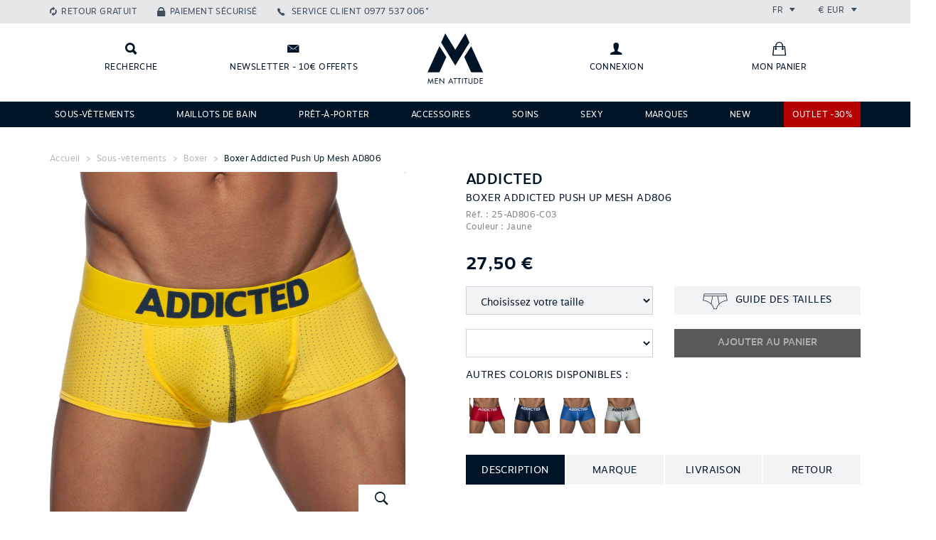

--- FILE ---
content_type: text/html; charset=UTF-8
request_url: https://www.menattitude.com/fr/produit/boxer-addicted-push-up-mesh-ad806_c25-AD806
body_size: 13245
content:
<!doctype html>
<!--[if IE 7]><html lang="fr" class="lt-ie10 ie7"><![endif]-->
<!--[if IE 8]><html lang="fr" class="lt-ie10 ie8"><![endif]-->
<!--[if IE 9]><html lang="fr" class="lt-ie10 ie9"><![endif]-->
<!--[if gt IE 9]><!--><html lang="fr"><!--<![endif]-->
<head>
 <title>Boxer Addicted Push Up Mesh AD806</title>
 <link rel="stylesheet" href="/web/menatt/styles/bootstrap.css?2" type="text/css" media="screen" />
 <link rel="stylesheet" href="/web/menatt/styles/bootstrap-theme.css?2" type="text/css" media="screen" />
 <link rel="stylesheet" href="/web/menatt/styles/ionicons.min.css?2" type="text/css" media="screen" />
 <link rel="stylesheet" href="/web/menatt/styles/front.css?2" type="text/css" media="screen" />
 <link rel="stylesheet" href="/web/menatt/styles/front/product.css?2" type="text/css" media="screen" />
 <link rel="apple-touch-icon" sizes="114x114" href="/web/menatt/images/favicons/apple-touch-icon-114x114.png" />
 <link rel="apple-touch-icon" sizes="120x120" href="/web/menatt/images/favicons/apple-touch-icon-120x120.png" />
 <link rel="apple-touch-icon" sizes="144x144" href="/web/menatt/images/favicons/apple-touch-icon-144x144.png" />
 <link rel="apple-touch-icon" sizes="152x152" href="/web/menatt/images/favicons/apple-touch-icon-152x152.png" />
 <link rel="apple-touch-icon" sizes="180x180" href="/web/menatt/images/favicons/apple-touch-icon-180x180.png" />
 <link rel="apple-touch-icon" sizes="57x57" href="/web/menatt/images/favicons/apple-touch-icon-57x57.png" />
 <link rel="apple-touch-icon" sizes="60x60" href="/web/menatt/images/favicons/apple-touch-icon-60x60.png" />
 <link rel="apple-touch-icon" sizes="72x72" href="/web/menatt/images/favicons/apple-touch-icon-72x72.png" />
 <link rel="apple-touch-icon" sizes="76x76" href="/web/menatt/images/favicons/apple-touch-icon-76x76.png" />
 <link rel="canonical" href="/fr/produit/boxer-addicted-push-up-mesh-ad806_c25-AD806" />
 <link rel="icon" type="image/png" sizes="16x16" href="/web/menatt/images/favicons/favicon-16x16.png" />
 <link rel="icon" type="image/png" sizes="192x192" href="/web/menatt/images/favicons/android-chrome-192x192.png" />
 <link rel="icon" type="image/png" sizes="194x194" href="/web/menatt/images/favicons/favicon-194x194.png" />
 <link rel="icon" type="image/png" sizes="32x32" href="/web/menatt/images/favicons/favicon-32x32.png" />
 <link rel="icon" type="image/png" sizes="96x96" href="/web/menatt/images/favicons/favicon-96x96.png" />
 <link rel="manifest" href="/web/menatt/images/favicons/manifest.json" />
 <link rel="shortcut icon" href="/web/menatt/images/favicon.png?2" type="image/x-icon" />
 <link rel="shortcut icon" href="/web/menatt/images/favicons/favicon.ico" />
 <meta name="charset" content="utf-8" />
 <meta name="description" content="Boxer Addicted Push Up Mesh AD806. Boxer très confortable et très chic. Parfait pour être porté en soirée. Matière légère, douce et aérée. Large ceinture élastique logotée ADDICTED. Poche push up frontale pour un confort optimal. 80% Polyamide, 10% Elasth" />
 <meta name="keywords" content="Boxer Addicted Push Up Mesh AD806, Addicted, Jaune" />
 <meta name="msapplication-TileColor" content="#001428" />
 <meta name="msapplication-TileImage" content="/web/menatt/images/favicons/mstile-144x144.png" />
 <meta name="msapplication-config" content="/web/menatt/images/favicons/browserconfig.xml" />
 <meta name="theme-color" content="#001428" />
 <meta name="viewport" content="width=device-width, initial-scale=1.0, maximum-scale=1.0, user-scalable=0" />
 <script type="text/javascript">
  var _scope = "front";
  var _interactions = [["20400","7963","0",1308672]];
 </script>
 <script>
  (function(i,s,o,g,r,a,m){i["GoogleAnalyticsObject"]=r;i[r]=i[r]||function(){
  (i[r].q=i[r].q||[]).push(arguments)},i[r].l=1*new Date();a=s.createElement(o),
  m=s.getElementsByTagName(o)[0];a.async=1;a.src=g;m.parentNode.insertBefore(a,m)
  })(window,document,"script","//www.google-analytics.com/analytics.js","ga");
  ga("create", "UA-53703225-1", "auto");
  ga("send", "pageview");
 </script>
 <script src="/web/menatt/scripts/jquery.js?2" type="text/javascript"></script>
 <script src="/web/menatt/scripts/jquery.mobile.js?2" type="text/javascript"></script>
 <script src="/web/menatt/scripts/bootstrap.js?2" type="text/javascript"></script>
 <script src="/web/menatt/scripts/core.js?2" type="text/javascript"></script>
 <script src="/web/menatt/scripts/master.js?2" type="text/javascript"></script>
 <script src="/web/menatt/scripts/front.js?2" type="text/javascript"></script>
 <script src="/web/menatt/scripts/front/product.js?2" type="text/javascript"></script>
</head>

<body class="scope-front extension-menatt action-product">

<header class="main-header" id="main-menu">
  
  <div class="top-bar clearfix">
    <div class="container">

      <ul class="links list-unstyled list-inline pull-left">
        <li class="retour-gratuit hidden-sm hidden-xs"><a href="https://www.menattitude.com/fr/page/echange-ou-remboursement_p237" class="links__link">Retour gratuit</a></li>
        <li class="paiement-securise hidden-sm hidden-xs"><a href="https://www.menattitude.com/fr/page/paiement-securise_p238" class="links__link">Paiement sécurisé</a></li>
        <li class="service-client">
          <a href="tel:0977537006" class="links__link phone">
            <span class="hidden-xs">Service client</span>
            <span>0977 537 006*</span>
          </a>
        </li>
      </ul>
      <ul class="locales list-unstyled list-inline pull-right">
        <li class="locales__elem lang">
          <div class="dropdown">
            <span class="dropdown-toggle" id="lang-dropdown" data-toggle="dropdown" aria-expanded="true">
              fr              <span class="ion-arrow-down-b"></span>
            </span>
            <ul class="dropdown-menu" role="menu" aria-labelledby="lang-dropdown">
                            <li role="presentation">
                <a role="menuitem" tabindex="-1" href="javascript:void(0)" onclick="Menatt.setLocale(1)">Français</a>
              </li>
                            <li role="presentation">
                <a role="menuitem" tabindex="-1" href="javascript:void(0)" onclick="Menatt.setLocale(2)">English</a>
              </li>
                          </ul>
          </div>
        </li>
        <li class="locales__elem currency">
          <div class="dropdown">
            <span class="dropdown-toggle" id="currency-dropdown" data-toggle="dropdown" aria-expanded="true">
              €              EUR              <span class="ion-arrow-down-b"></span>
            </span>
            <ul class="dropdown-menu" role="menu" aria-labelledby="currency-dropdown">
              <li role="presentation">
    <a role="menuitem" tabindex="-1" href="javascript:void(0)" onclick="Menatt.setCurrency('CAD')">
      $      Dollar canadien    </a>
  </li>
  <li role="presentation">
    <a role="menuitem" tabindex="-1" href="javascript:void(0)" onclick="Menatt.setCurrency('CHF')">
      CHF      Franc Suisse    </a>
  </li>
  <li role="presentation">
    <a role="menuitem" tabindex="-1" href="javascript:void(0)" onclick="Menatt.setCurrency('CNY')">
            Yuan Renminbi    </a>
  </li>
  <li role="presentation">
    <a role="menuitem" tabindex="-1" href="javascript:void(0)" onclick="Menatt.setCurrency('EUR')">
      €      Euro    </a>
  </li>
  <li role="presentation">
    <a role="menuitem" tabindex="-1" href="javascript:void(0)" onclick="Menatt.setCurrency('GBP')">
      £      Pound Sterling     </a>
  </li>
  <li role="presentation">
    <a role="menuitem" tabindex="-1" href="javascript:void(0)" onclick="Menatt.setCurrency('JPY')">
            Japanese yen    </a>
  </li>
  <li role="presentation">
    <a role="menuitem" tabindex="-1" href="javascript:void(0)" onclick="Menatt.setCurrency('RUB')">
            Russian Ruble    </a>
  </li>
  <li role="presentation">
    <a role="menuitem" tabindex="-1" href="javascript:void(0)" onclick="Menatt.setCurrency('USD')">
      $      Dollar US    </a>
  </li>            </ul>
          </div>
        </li>
      </ul>

    </div>
  </div>

  <div class="logo-bar">
    <div class="container">
      <div class="row">
        <div class="left-links col-xs-3 col-sm-5 clearfix">
          <a class="logo-bar__link search" href="javascript:void(0)" onclick="jQuery('#main-search-bar').addClass('visible');" title="Recherche"><span class="hidden-xs hidden-scroll">Recherche</span></a>
          <a class="logo-bar__link newsletter hidden-xs hidden-sm" data-toggle="modal" data-target="#newsletter-modal" title="Newsletter - 10€ offerts"><span class="hidden-scroll">Newsletter - 10€ offerts</span></a>
          <a class="logo-bar__link mon-compte hidden-lg hidden-md" href="javascript:void(0)" 
             data-title="Connexion" 
             onclick="Kwo.Account.onEnter(this)" data-url="https://www.menattitude.com/fr/account/order.list">
                          <span class="sr-only">Connexion</span>
                      </a>
        </div>
        <div class="text-center col-xs-6 col-sm-2">
          <a href="/" class="home-link" title="Accueil" data-toggle="tooltip" data-placement="bottom"><span>Retour à l’accueil</span></a>
        </div>
        <div class="right-links col-xs-5 clearfix hidden-xs hidden-sm">
          <a class="logo-bar__link mon-compte" href="javascript:void(0)" onclick="Kwo.Account.onEnter(this)" data-title="Connexion" title="Connexion" data-url="https://www.menattitude.com/fr/account/order.list">
                      <span class="hidden-scroll">Connexion</span>
                    </a>
          <a class="logo-bar__link mon-panier" href="https://www.menattitude.com/fr/cart" title="Mon panier">
            <span class="hidden-scroll">Mon panier</span>
                      </a>
        </div>
        <div class="col-xs-3 col-sm-5 visible-sm visible-xs">
          <a class="logo-bar__link mon-panier" href="https://www.menattitude.com/fr/cart">
            <span class="sr-only">Mon panier</span>
                      </a>
          <span class="logo-bar__link pull-right menu-button" data-toggle="collapse" data-target=".main-nav">
            <span class="hidden-xs menu-text">Menu</span>
            <span class="ion-navicon-round icon"></span>
          </span>
        </div>
      </div>
    </div>
  </div>
  

  <form class="search-bar" method="get" action="/fr/recherche" id="main-search-bar">
    <input type="hidden" name="page" value="1" />
    <div class="container">
      <div class="form-group">
        <label class="sr-only" for="search__input">Rechercher</label>
        <input type="text" name="filters[content]" class="form-control input-lg" id="search__input" placeholder="Que recherchez-vous ?" onfocus="jQuery(this).attr('placeholder', '')" onblur="jQuery(this).attr('placeholder', 'Que recherchez-vous ?')">
        <div class="actions">
          <button class="btn btn-primary btn-lg text-uppercase" type="submit">Rechercher</button>
          <button class="btn btn-white btn-square btn-lg" onclick="jQuery('#main-search-bar').removeClass('visible');" type="button"><i class="ion-close-round"></i></button>
        </div>
      </div>
    </div>
  </form>

  <nav class="main-nav collapse navbar-collapse" role="navigation">
    <div class="container">
      <ul class="main-nav__list list-unstyled list-inline justified-list">
              <li class="main-nav__list__elem  svetement">
          <a class="main-nav__list__link" href="https://www.menattitude.com/fr/famille/sous-vetements_2">Sous-vêtements</a>
                      <div class="nav__list__sub-list-holder">
              <div class="container">
                <div class="row">
                  <div class="col-sm-6">
                    <div class="clearfix">
                                              <div class="nav__list__sub-list-holder__list pull-left">
                          <h4 class="subtitle">Sous-vêtements</h4>
                          <ul class="nav__list__sub-list list-unstyled">
                                                          <li>
                                <a href="https://www.menattitude.com/fr/type-produit/boxer_5">Boxer</a>
                              </li>
                                                          <li>
                                <a href="https://www.menattitude.com/fr/type-produit/slip_3">Slip</a>
                              </li>
                                                          <li>
                                <a href="https://www.menattitude.com/fr/type-produit/tanga_42">Tanga</a>
                              </li>
                                                          <li>
                                <a href="https://www.menattitude.com/fr/type-produit/jock-strap_1">Jock strap</a>
                              </li>
                                                          <li>
                                <a href="https://www.menattitude.com/fr/type-produit/shorty_41">Shorty</a>
                              </li>
                                                          <li>
                                <a href="https://www.menattitude.com/fr/type-produit/string_10">String</a>
                              </li>
                                                          <li>
                                <a href="https://www.menattitude.com/fr/type-produit/empty-bottom_9">Jock Boxer & Jock Slip</a>
                              </li>
                                                      </ul>
                        </div>
                                              <div class="nav__list__sub-list-holder__list pull-left">
                          <h4 class="subtitle">Marques</h4>
                          <ul class="nav__list__sub-list list-unstyled">
                                                          <li>
                                <a href="https://www.menattitude.com/fr/theme/sous-vetement-es-collection_9">ES Collection</a>
                              </li>
                                                          <li>
                                <a href="https://www.menattitude.com/fr/marque/addicted_2">Addicted</a>
                              </li>
                                                          <li>
                                <a href="https://www.menattitude.com/fr/marque/joe-snyder_32">Joe Snyder</a>
                              </li>
                                                          <li>
                                <a href="https://www.menattitude.com/fr/marque/l-homme-invisible_34">L’Homme Invisible</a>
                              </li>
                                                          <li>
                                <a href="https://www.menattitude.com/fr/marque/modus-vivendi_36">Modus Vivendi</a>
                              </li>
                                                          <li>
                                <a href="https://www.menattitude.com/fr/marque/ergowear_49">Ergowear</a>
                              </li>
                                                          <li>
                                <a href="https://www.menattitude.com/fr/marque/candyman_1">Candyman</a>
                              </li>
                                                      </ul>
                        </div>
                                          </div>
                    <div class="see-all"><a href="https://www.menattitude.com/fr/famille/sous-vetements_2">Voir tous les modèles</a></div>
                  </div>
                  <div class="col-sm-6">
                    <div class="img-holder img-holder-h nouveaute">
                                            <span class="banner nouveaute">Nouveautés</span>
                                            <a href="/fr/famille/sous-vetements_2" target="_blank">
                        <img src="/doc/menatt/images/marques/ambiance/20230803-ssvet.jpg" alt="Sous-vêtements" class="menu-image" />
                      </a>
                    </div>
                  </div>
                </div>
              </div>
            </div>
                  </li>
              <li class="main-nav__list__elem  ">
          <a class="main-nav__list__link" href="https://www.menattitude.com/fr/famille/maillots-de-bain_1">Maillots de bain</a>
                      <div class="nav__list__sub-list-holder">
              <div class="container">
                <div class="row">
                  <div class="col-sm-6">
                    <div class="clearfix">
                                              <div class="nav__list__sub-list-holder__list pull-left">
                          <h4 class="subtitle">Maillots de bain</h4>
                          <ul class="nav__list__sub-list list-unstyled">
                                                          <li>
                                <a href="https://www.menattitude.com/fr/type-produit/boxer-de-bain_7">Boxer de bain</a>
                              </li>
                                                          <li>
                                <a href="https://www.menattitude.com/fr/type-produit/short-de-bain_20">Short de bain</a>
                              </li>
                                                          <li>
                                <a href="https://www.menattitude.com/fr/type-produit/slip-de-bain_2">Slip de bain</a>
                              </li>
                                                          <li>
                                <a href="https://www.menattitude.com/fr/type-produit/string-de-bain_21">String de bain</a>
                              </li>
                                                          <li>
                                <a href="https://www.menattitude.com/fr/type-produit/drap-de-bain_22">Drap de bain</a>
                              </li>
                                                          <li>
                                <a href="https://www.menattitude.com/fr/type-produit/tong_23">Tong</a>
                              </li>
                                                      </ul>
                        </div>
                                              <div class="nav__list__sub-list-holder__list pull-left">
                          <h4 class="subtitle">Marques</h4>
                          <ul class="nav__list__sub-list list-unstyled">
                                                          <li>
                                <a href="https://www.menattitude.com/fr/marque/addicted_2">Addicted</a>
                              </li>
                                                          <li>
                                <a href="https://www.menattitude.com/fr/marque/es-collection_9">ES Collection</a>
                              </li>
                                                          <li>
                                <a href="https://www.menattitude.com/fr/marque/modus-vivendi_36">Modus Vivendi</a>
                              </li>
                                                          <li>
                                <a href="https://www.menattitude.com/fr/marque/ergowear_49">Ergowear</a>
                              </li>
                                                          <li>
                                <a href="https://www.menattitude.com/fr/marque/cocksox_25">Cocksox</a>
                              </li>
                                                          <li>
                                <a href="https://www.menattitude.com/fr/marque/tof-paris_72">TOF Paris</a>
                              </li>
                                                      </ul>
                        </div>
                                          </div>
                    <div class="see-all"><a href="https://www.menattitude.com/fr/famille/maillots-de-bain_1">Voir tous les modèles</a></div>
                  </div>
                  <div class="col-sm-6">
                    <div class="img-holder img-holder-h nouveaute">
                                            <span class="banner nouveaute">Nouveautés</span>
                                            <a href="/fr/famille/maillots-de-bain_1" target="_blank">
                        <img src="/doc/menatt/images/homepage/slider/20230803-maillotbain.jpg" alt="Maillots de bain" class="menu-image" />
                      </a>
                    </div>
                  </div>
                </div>
              </div>
            </div>
                  </li>
              <li class="main-nav__list__elem  ">
          <a class="main-nav__list__link" href="https://www.menattitude.com/fr/famille/pret-a-porter_3">Prêt-à-porter</a>
                      <div class="nav__list__sub-list-holder">
              <div class="container">
                <div class="row">
                  <div class="col-sm-6">
                    <div class="clearfix">
                                              <div class="nav__list__sub-list-holder__list pull-left">
                          <h4 class="subtitle">Prêt-à-porter</h4>
                          <ul class="nav__list__sub-list list-unstyled">
                                                          <li>
                                <a href="https://www.menattitude.com/fr/type-produit/t-shirt_18">T-shirt</a>
                              </li>
                                                          <li>
                                <a href="https://www.menattitude.com/fr/type-produit/debardeur_16">Débardeur</a>
                              </li>
                                                          <li>
                                <a href="https://www.menattitude.com/fr/type-produit/pantalon_13">Pantalon</a>
                              </li>
                                                          <li>
                                <a href="https://www.menattitude.com/fr/type-produit/short_11">Short</a>
                              </li>
                                                          <li>
                                <a href="https://www.menattitude.com/fr/type-produit/biker_28">Biker</a>
                              </li>
                                                          <li>
                                <a href="https://www.menattitude.com/fr/type-produit/legging_34">Legging</a>
                              </li>
                                                      </ul>
                        </div>
                                              <div class="nav__list__sub-list-holder__list pull-left">
                          <h4 class="subtitle">Accessoires</h4>
                          <ul class="nav__list__sub-list list-unstyled">
                                                          <li>
                                <a href="https://www.menattitude.com/fr/type-produit/chaussettes_19">Chaussettes</a>
                              </li>
                                                          <li>
                                <a href="https://www.menattitude.com/fr/type-produit/sac_39">Sacs</a>
                              </li>
                                                          <li>
                                <a href="https://www.menattitude.com/fr/type-produit/bijoux_6">Bijoux</a>
                              </li>
                                                          <li>
                                <a href="https://www.menattitude.com/fr/type-produit/drap-de-bain_22">Drap de bain</a>
                              </li>
                                                          <li>
                                <a href="https://www.menattitude.com/fr/type-produit/tong_23">Tong</a>
                              </li>
                                                      </ul>
                        </div>
                                          </div>
                    <div class="see-all"><a href="https://www.menattitude.com/fr/famille/pret-a-porter_3">Voir tous les modèles</a></div>
                  </div>
                  <div class="col-sm-6">
                    <div class="img-holder img-holder-h nouveaute">
                                            <span class="banner nouveaute">Nouveautés</span>
                                            <a href="/fr/famille/pret-a-porter_3" target="_blank">
                        <img src="/doc/newsletter/20230803-pap.jpg" alt="Prêt-à-porter" class="menu-image" />
                      </a>
                    </div>
                  </div>
                </div>
              </div>
            </div>
                  </li>
              <li class="main-nav__list__elem  ">
          <a class="main-nav__list__link" href="https://www.menattitude.com/fr/famille/accessoires_4">Accessoires</a>
                      <div class="nav__list__sub-list-holder">
              <div class="container">
                <div class="row">
                  <div class="col-sm-6">
                    <div class="clearfix">
                                              <div class="nav__list__sub-list-holder__list pull-left">
                          <h4 class="subtitle">Accessoires</h4>
                          <ul class="nav__list__sub-list list-unstyled">
                                                          <li>
                                <a href="https://www.menattitude.com/fr/type-produit/masque_71">Masque</a>
                              </li>
                                                          <li>
                                <a href="https://www.menattitude.com/fr/type-produit/bijoux_6">Bijoux</a>
                              </li>
                                                          <li>
                                <a href="https://www.menattitude.com/fr/type-produit/harnais_46">Harnais</a>
                              </li>
                                                          <li>
                                <a href="https://www.menattitude.com/fr/type-produit/sac_39">Sac</a>
                              </li>
                                                          <li>
                                <a href="https://www.menattitude.com/fr/type-produit/drap-de-bain_22">Drap de Bain</a>
                              </li>
                                                          <li>
                                <a href="https://www.menattitude.com/fr/type-produit/tong_23">Tong</a>
                              </li>
                                                      </ul>
                        </div>
                                              <div class="nav__list__sub-list-holder__list pull-left">
                          <h4 class="subtitle">Marques</h4>
                          <ul class="nav__list__sub-list list-unstyled">
                                                          <li>
                                <a href="https://www.menattitude.com/fr/marque/tof-paris_72">TOF Paris</a>
                              </li>
                                                          <li>
                                <a href="https://www.menattitude.com/fr/marque/addicted_2">Addicted</a>
                              </li>
                                                          <li>
                                <a href="https://www.menattitude.com/fr/marque/andrew-christian_3">Andrew Christian</a>
                              </li>
                                                          <li>
                                <a href="https://www.menattitude.com/fr/marque/es-collection_9">ES Collection</a>
                              </li>
                                                          <li>
                                <a href="https://www.menattitude.com/fr/marque/modus-vivendi_36">Modus Vivendi</a>
                              </li>
                                                      </ul>
                        </div>
                                          </div>
                    <div class="see-all"><a href="https://www.menattitude.com/fr/famille/accessoires_4">Voir tous les modèles</a></div>
                  </div>
                  <div class="col-sm-6">
                    <div class="img-holder img-holder-h nouveaute">
                                            <span class="banner nouveaute">Nouveautés</span>
                                            <a href="/fr/type-produit/drap-de-bain_22" target="_blank">
                        <img src="/doc/menatt/images/famille/20210610-accessoir.jpg" alt="Accessoires" class="menu-image" />
                      </a>
                    </div>
                  </div>
                </div>
              </div>
            </div>
                  </li>
              <li class="main-nav__list__elem  Soins">
          <a class="main-nav__list__link" href="https://www.menattitude.com/fr/famille/cosmetiques_5">Soins</a>
                  </li>
              <li class="main-nav__list__elem  ">
          <a class="main-nav__list__link" href="https://www.menattitude.com/fr/theme/sexy_2">Sexy</a>
                  </li>
              <li class="main-nav__list__elem  ">
          <a class="main-nav__list__link" href="https://www.menattitude.com/fr/marques">Marques</a>
                      <div class="nav__list__sub-list-holder">
              <div class="container">
                <div class="row">
                  <div class="col-sm-6">
                    <div class="clearfix">
                                              <div class="nav__list__sub-list-holder__list pull-left">
                          <h4 class="subtitle">Vos marques préférées</h4>
                          <ul class="nav__list__sub-list list-unstyled">
                                                          <li>
                                <a href="https://www.menattitude.com/fr/marque/es-collection_9">ES Collection</a>
                              </li>
                                                          <li>
                                <a href="https://www.menattitude.com/fr/marque/addicted_2">Addicted</a>
                              </li>
                                                          <li>
                                <a href="https://www.menattitude.com/fr/marque/l-homme-invisible_34">L’Homme Invisible</a>
                              </li>
                                                          <li>
                                <a href="https://www.menattitude.com/fr/marque/ergowear_49">Ergowear</a>
                              </li>
                                                          <li>
                                <a href="https://www.menattitude.com/fr/marque/modus-vivendi_36">Modus Vivendi</a>
                              </li>
                                                          <li>
                                <a href="https://www.menattitude.com/fr/marque/tof-paris_72">TOF Paris</a>
                              </li>
                                                          <li>
                                <a href="https://www.menattitude.com/fr/marque/andrew-christian_3">Andrew Christian</a>
                              </li>
                                                          <li>
                                <a href="https://www.menattitude.com/fr/marque/wojoer_75">Wojoer</a>
                              </li>
                                                      </ul>
                        </div>
                                              <div class="nav__list__sub-list-holder__list pull-left">
                          <h4 class="subtitle">Sexy</h4>
                          <ul class="nav__list__sub-list list-unstyled">
                                                          <li>
                                <a href="https://www.menattitude.com/fr/marque/candyman_1">Candyman</a>
                              </li>
                                                          <li>
                                <a href="https://www.menattitude.com/fr/marque/pikante_39">Pikante</a>
                              </li>
                                                          <li>
                                <a href="https://www.menattitude.com/fr/marque/ppu_41">PPU</a>
                              </li>
                                                          <li>
                                <a href="https://www.menattitude.com/fr/marque/joe-snyder_32">Joe Snyder</a>
                              </li>
                                                          <li>
                                <a href="https://www.menattitude.com/fr/marque/manstore_15">Manstore</a>
                              </li>
                                                          <li>
                                <a href="https://www.menattitude.com/fr/marque/eros-veneziani_26">Eros Veneziani</a>
                              </li>
                                                          <li>
                                <a href="https://www.menattitude.com/fr/marque/clever_24">Clever</a>
                              </li>
                                                          <li>
                                <a href="https://www.menattitude.com/fr/marque/cut-4-men_76">Cut For Men</a>
                              </li>
                                                      </ul>
                        </div>
                                          </div>
                    <div class="see-all"><a href="https://www.menattitude.com/fr/marques">Voir tous les modèles</a></div>
                  </div>
                  <div class="col-sm-6">
                    <div class="img-holder img-holder-h nouveaute">
                                            <a href="/fr/marques" target="_blank">
                        <img src="/doc/menatt/images/marques/ambiance/marques.jpg" alt="Marques" class="menu-image" />
                      </a>
                    </div>
                  </div>
                </div>
              </div>
            </div>
                  </li>
              <li class="main-nav__list__elem  ">
          <a class="main-nav__list__link" href="https://www.menattitude.com/fr/nouveautes">NEW</a>
                  </li>
              <li class="main-nav__list__elem  red">
          <a class="main-nav__list__link" href="https://www.menattitude.com/fr/landing/soldes_48">OUTLET -30%</a>
                  </li>
            </ul>
    </div>
  </nav>

  
</header>

<!-- Modal -->
<div class="modal fade" id="newsletter-modal" tabindex="-1" role="dialog" aria-labelledby="myModalLabel" aria-hidden="true">
  <div class="modal-dialog modal-newsletter">
    <div class="modal-content">
      <div class="modal-header">
        <button type="button" class="close" data-dismiss="modal" aria-label="Close"><span aria-hidden="true"><i class="ion-close-round"></i><span class="text-uppercase"> Fermer</span></span></button>
        <h4 class="modal-title" >Newsletter</h4>
      </div>
      <div class="modal-body signup-form-box">
      <h3 class="colophon-nl__title text-uppercase">Inscrivez-vous à notre newsletter !</h3>
        <p class="colophon-nl__text">Inscrivez-vous et recevez 10€ de remise sur votre 1ère commande !</p>
           <form class="form-inline" onsubmit="Kwo.Newsletter.onSubscribe(this); return false;" role="form">
          <input type="hidden" name="item" value="800-1-a4e88a29" />
          <div class="form-group nl-inputs">
            <label class="sr-only" for="colophon-nl__input_modal">Adresse mail</label>
            <input type="email" name="email" class="form-control input-lg" id="colophon-nl__input_modal" placeholder="Votre adresse mail" onfocus="jQuery(this).attr('placeholder', '')" onblur="jQuery(this).attr('placeholder', 'Votre adresse mail')">
            <button class="btn btn-primary btn-lg text-uppercase" type="submit">S’inscrire</button>
          </div>
        </form>
       </div> 
    </div>
  </div>
</div>
<div class="modal fade" id="modal-manager" tabindex="-1" role="dialog" aria-labelledby="myModalLabel" aria-hidden="true">
  <div class="modal-dialog">
    <div class="modal-content">
      <div class="modal-header">
        <button type="button" class="close" data-dismiss="modal" aria-label="Close"><span aria-hidden="true"><i class="ion-close-round"></i></span> <span class="text-uppercase">Fermer</span></button>
        <h4 class="modal-title"></h4>
      </div>
      <div class="modal-body">
              </div>
    </div>
  </div>
</div>
<main class="wrapper" role="main">
      <div id="breadcrumb" class="breadcrumb">
    <div class="container">
                              <a class="breadcrumb-elem home" href="https://www.menattitude.com/fr/">Accueil</a>
                                <span class="breadcrumb-elem "><a class="breadcrumb-elem " href="/famille/sous-vetements_2">Sous-vêtements</a></span>
                                <span class="breadcrumb-elem "><a class="breadcrumb-elem " href="/type-produit/boxer_5">Boxer</a></span>
                                <span class="breadcrumb-elem active"><a class="breadcrumb-elem active" href="/produit/boxer-addicted-push-up-mesh-ad806_7963">Boxer Addicted Push Up Mesh AD806</a></span>
                  </div>
  </div>

<div class="product-container">
<div class="container">

<form id="product-form" data-title="Vous avez ajouté à votre panier"
      class="product-form   " onsubmit="return Menatt.Product.submit()">

  <div class="row">

    <div class="col-md-6">
      <div class="main-image-holder img-holder-v" id="kwo-zoomer-box">
                  <img id="prod-main-image" class="kwo-zoomer-image-main" src="https://www.menattitude.com/doc/menatt/products/2/4/r/boxer-ad-ad806-jaune-m.jpg" alt="Boxer Addicted Push Up Mesh AD806" data-replace-img="main-img" data-replace-img-id="7963" data-image-zoom=""/>
        
        <a class="zoom-box hidden-xs hidden-sm" href="javascript:void(0)" data-toggle="modal" data-target="#modal-zoom">
          <i class="ion-ios-search-strong"></i>
          <span>Zoom</span>
        </a>
        <div class="banner promo"> -0%</div>
        <div class="banner nouveaute">Nouveauté</div>
      </div>
              <div class="other-images clearfix">
          <div class="overflow-container" data-ma-hscroller="true">
            <button type="button" class="btn scroll-btn prev"><i class="ion-android-arrow-dropleft"></i></button>
            <div class="overflow-scroll clearfix">
              <ul class="list-inline list-unstyled">
                                                    <li class="list-elem">
                    <a href="javascript:void(0)" style="background-image:url('https://www.menattitude.com/doc/menatt/products/2/4/r/thumbnail_boxer-ad-ad806-jaune-m.jpg');">
                      <img data-img-src="https://www.menattitude.com/doc/menatt/products/2/4/r/boxer-ad-ad806-jaune-m.jpg" src="https://www.menattitude.com/doc/menatt/products/2/4/r/thumbnail_boxer-ad-ad806-jaune-m.jpg" width="100%" height="100%" data-replace-img="img" data-replace-img-id="7963" style="opacity:0" alt="" />
                    </a>
                  </li>
                                                    <li class="list-elem">
                    <a href="javascript:void(0)" style="background-image:url('https://www.menattitude.com/doc/menatt/products/2/4/r/thumbnail_boxer-ad-ad806-jaune-a.jpg');">
                      <img data-img-src="https://www.menattitude.com/doc/menatt/products/2/4/r/boxer-ad-ad806-jaune-a.jpg" src="https://www.menattitude.com/doc/menatt/products/2/4/r/thumbnail_boxer-ad-ad806-jaune-a.jpg" width="100%" height="100%" data-replace-img="img" data-replace-img-id="7963" style="opacity:0" alt="" />
                    </a>
                  </li>
                                                    <li class="list-elem">
                    <a href="javascript:void(0)" style="background-image:url('https://www.menattitude.com/doc/menatt/products/2/4/r/thumbnail_boxer-ad-ad806-jaune-3.jpg');">
                      <img data-img-src="https://www.menattitude.com/doc/menatt/products/2/4/r/boxer-ad-ad806-jaune-3.jpg" src="https://www.menattitude.com/doc/menatt/products/2/4/r/thumbnail_boxer-ad-ad806-jaune-3.jpg" width="100%" height="100%" data-replace-img="img" data-replace-img-id="7963" style="opacity:0" alt="" />
                    </a>
                  </li>
                                                    <li class="list-elem">
                    <a href="javascript:void(0)" style="background-image:url('https://www.menattitude.com/doc/menatt/products/2/4/r/thumbnail_boxer-ad-ad806-jaune-4.jpg');">
                      <img data-img-src="https://www.menattitude.com/doc/menatt/products/2/4/r/boxer-ad-ad806-jaune-4.jpg" src="https://www.menattitude.com/doc/menatt/products/2/4/r/thumbnail_boxer-ad-ad806-jaune-4.jpg" width="100%" height="100%" data-replace-img="img" data-replace-img-id="7963" style="opacity:0" alt="" />
                    </a>
                  </li>
                              </ul>
            </div>
            <button type="button" class="btn scroll-btn next"><i class="ion-android-arrow-dropright"></i></button>
          </div>
        </div>
      
      <!-- Go to www.addthis.com/dashboard to customize your tools -->
      <script type="text/javascript" src="//s7.addthis.com/js/300/addthis_widget.js#pubid=ra-5360d2704742e018" async="async"></script>
      <!-- Go to www.addthis.com/dashboard to customize your tools -->
      <style>
        .addthis_sharing_toolbox:before { content: attr(data-pre-text) " : "; font-size:18px; margin:5px 10px 0 0; float:left; }
        .at-share-btn { background:none !important; }
        .at-icon-wrapper { background:none !important; }
        .at-icon-wrapper svg > * { display:none }
        .at-icon-facebook { margin-bottom:3px; background:url('data:image/svg+xml;charset=utf-8,%3Csvg%20xmlns%3D%22http%3A%2F%2Fwww.w3.org%2F2000%2Fsvg%22%20width%3D%2232%22%20height%3D%2232%22%20viewBox%3D%220%200%2032%2032%22%3E%3Cpath%20fill%3D%22%23001428%22%20d%3D%22M22.439%2010.95h4v-4.95h-4c-3.311%200-6%202.92-6%206.5v2.5h-4v4.97h4v12.03h5v-12.03h5v-4.97h-5v-2.55c0-.86.532-1.5%201-1.5z%22%2F%3E%3C%2Fsvg%3E') no-repeat left; }
        .at-icon-twitter { background:url('data:image/svg+xml;charset=utf-8,%3Csvg%20xmlns%3D%22http%3A%2F%2Fwww.w3.org%2F2000%2Fsvg%22%20width%3D%2232%22%20height%3D%2232%22%20viewBox%3D%220%200%2032%2032%22%3E%3Cpath%20fill%3D%22%23001428%22%20d%3D%22M26.67%209.38c-.779.35-1.63.58-2.51.69.9-.54%201.6-1.4%201.92-2.42-.85.5-1.78.87-2.78%201.06-.8-.85-1.94-1.38-3.19-1.38-2.42%200-4.379%201.96-4.379%204.38%200%20.34.04.68.11%201-3.64-.18-6.86-1.93-9.02-4.57-.38.65-.59%201.4-.59%202.2%200%201.52.77%202.86%201.95%203.64-.72-.02-1.39-.22-1.98-.55v.06c0%202.12%201.51%203.89%203.51%204.29-.37.1-.75.149-1.15.149-.28%200-.56-.029-.82-.08.56%201.74%202.17%203%204.09%203.041-1.5%201.17-3.39%201.869-5.44%201.869-.35%200-.7-.02-1.04-.06%201.94%201.239%204.24%201.97%206.71%201.97%208.049%200%2012.45-6.67%2012.45-12.45l-.01-.57c.839-.619%201.579-1.389%202.169-2.269z%22%2F%3E%3C%2Fsvg%3E') no-repeat left; }
        .at-icon-google_plusone_share { background:url('data:image/svg+xml;charset=utf-8,%3Csvg%20xmlns%3D%22http%3A%2F%2Fwww.w3.org%2F2000%2Fsvg%22%20width%3D%2232%22%20height%3D%2232%22%20viewBox%3D%220%200%2032%2032%22%3E%3Cg%20fill%3D%22%23001428%22%3E%3Cpath%20d%3D%22M15.31%207.58c.56.47%201.73%201.44%201.73%203.3%200%201.81-1.03%202.67-2.05%203.47-.32.32-.69.66-.69%201.2s.37.83.64%201.05l.88.681c1.081.899%202.05%201.739%202.05%203.42%200%202.3-2.23%204.62-6.43%204.62-3.55%200-5.26-1.69-5.26-3.5%200-.881.44-2.131%201.88-2.98%201.52-.93%203.57-1.05%204.67-1.12-.34-.441-.73-.91-.73-1.661%200-.42.12-.66.24-.95-.27.02-.54.05-.78.05-2.59%200-4.06-1.93-4.06-3.84%200-1.12.51-2.37%201.57-3.28%201.39-1.15%203.06-1.35%204.38-1.35h5.041l-1.561.88-1.52.01zm-1.74%2010.85c-.2-.02-.32-.02-.56-.02-.22%200-1.54.05-2.57.39-.54.2-2.1.78-2.1%202.521s1.69%202.979%204.3%202.979c2.35%200%203.59-1.12%203.59-2.64.01-1.24-.8-1.91-2.66-3.23m.71-4.64c.56-.56.61-1.35.61-1.79%200-1.76-1.05-4.5-3.08-4.5-.64%200-1.32.32-1.71.81-.41.52-.54%201.17-.54%201.81%200%201.64.95%204.35%203.06%204.35.61%200%201.27-.29%201.66-.68%22%2F%3E%3Cpath%20d%3D%22M27.74%2010.31h-3.72v-3.71h-.92v3.71h-3.72v.93h3.72v3.71h.92v-3.71h3.72z%22%2F%3E%3C%2Fg%3E%3C%2Fsvg%3E') no-repeat left; }
      </style>
      <div class="addthis_sharing_toolbox" data-pre-text="Partager"></div>

              <!--<iframe style="display:none" src="https://www.menattitude.com/"></iframe>-->
      
          </div>

    <div class="col-md-6 product-info">
      <div class="banner epuise">Épuisé</div>
      <div class="product-info__infos">
        <h2 class="title">Addicted</h2>
        <p class="collection">Boxer Addicted Push Up Mesh AD806</p>
        <p class="info">
          <span class="ref">Réf. : 25-AD806-C03</span>
          <span class="color">Couleur : Jaune</span>
              <span class="description visibility-hidden">
                Disponibilité :
                <strong class="stock-availability" data-msg-immediate="Immediate" data-msg-unavailable="Non disponible" data-msg-week=" semaine(s)">
                  2 semaine(s)                </strong>
              </span>
        </p>
        <div class="prix">
          <span class="price">27,50 &euro;</span>
          <span class="promo-price">27,50 &euro;</span>
                  </div>
        <div class="kwo-zoomer-mask hidden-xs hidden-sm"></div>
      </div>
      <div id="sizes-container" class="sizes row hide-alert">
        <div class="col-sm-6">
          <select name="item" class="form-control input-lg select-item" onchange="Menatt.Product.onSizeChange(this);">
            <option data-stock="0"
                    data-stock-status="1"
                    data-stock-availability="-1"
                    value="0">Choisissez votre taille</option>
                          <option data-stock="5"
                      data-stock-status="1"
                      data-stock-availability="2"
                      value="20401-30204-27379de2">XS</option>
                          <option data-stock="5"
                      data-stock-status="1"
                      data-stock-availability="2"
                      value="20401-30205-61f6426e">S</option>
                          <option data-stock="4"
                      data-stock-status="1"
                      data-stock-availability="2"
                      value="20401-30206-a679321e">M</option>
                          <option data-stock="5"
                      data-stock-status="1"
                      data-stock-availability="2"
                      value="20401-30207-f3965fbd">L</option>
                          <option data-stock="5"
                      data-stock-status="1"
                      data-stock-availability="2"
                      value="20401-30208-bdde0e52">XL</option>
                          <option data-stock="5"
                      data-stock-status="1"
                      data-stock-availability="2"
                      value="20401-30209-7b26f3d3">XXL</option>
                      </select>
          <a id="warn-me"
             class="small"
             href="javascript:void(0)" onclick="Menatt.Product.warn(this)" data-title="** ÊTRE ALERTE PAR EMAIL ! **" data-class="warn-me">
            <i class="ion-ios-bell"></i> ** ÊTRE ALERTE PAR EMAIL ! **          </a>
          <select name="quantity" class="form-control input-lg" disabled="disabled">
            <option value="0"></option>
          </select>
        </div>
        <div class="col-sm-6">
          <a class="btn btn-info icon-font btn-lg size-guide before-icon" href="https://www.menattitude.com/fr/page/guide-des-tailles_p239">Guide des tailles</a>
          <button type="submit" disabled="disabled"
                  class="btn btn-primary btn-lg add-cart">Ajouter au panier</button>
        </div>
      </div>
              <div class="colors">
          <h3 class="subtitle">Autres coloris disponibles :</h3>
          <ul class="colors-list list-unstyled list-inline">
                          <li class="color">
                                <a href="https://www.menattitude.com/produit/boxer-addicted-push-up-mesh-ad806_7964">                                       <img src="https://www.menattitude.com/doc/menatt/products/2/4/s/thumbnail_boxer-ad-ad806-rouge-m.jpg" width="50" height="50" alt="Boxer Addicted Push Up Mesh AD806" />
                                  </a>
              </li>
                          <li class="color">
                                <a href="https://www.menattitude.com/produit/boxer-addicted-push-up-mesh-ad806_6878">                                       <img src="https://www.menattitude.com/doc/menatt/products/1/M/W/thumbnail_boxer-addicted-ad806-bleu-m.jpg" width="50" height="50" alt="Boxer Addicted Push Up Mesh AD806" />
                                  </a>
              </li>
                          <li class="color">
                                <a href="https://www.menattitude.com/produit/boxer-addicted-push-up-mesh-ad806_7965">                                       <img src="https://www.menattitude.com/doc/menatt/products/2/4/t/thumbnail_boxer-ad-ad806-royal-m.jpg" width="50" height="50" alt="Boxer Addicted Push Up Mesh AD806" />
                                  </a>
              </li>
                          <li class="color">
                                <a href="https://www.menattitude.com/produit/boxer-addicted-push-up-mesh-ad806_6877">                                       <img src="https://www.menattitude.com/doc/menatt/products/1/M/V/thumbnail_boxer-addicted-ad806-argent-m.jpg" width="50" height="50" alt="Boxer Addicted Push Up Mesh AD806" />
                                  </a>
              </li>
                      </ul>
        </div>
            <div class="tabs product-tabs" role="tabpanel">

        <!-- Nav tabs -->
        <ul class="nav nav-tabs" role="tablist">
          <li role="presentation" class="active"><a href="#tab-desc" aria-controls="tab-desc" role="tab" data-toggle="tab">Description</a></li>
          <li role="presentation"><a href="#tab-marque" aria-controls="tab-marque" role="tab" data-toggle="tab">Marque</a></li>
          <li role="presentation"><a href="#tab-livraison" aria-controls="tab-livraison" role="tab" data-toggle="tab">Livraison</a></li>
          <li role="presentation"><a href="#tab-retour" aria-controls="tab-retour" role="tab" data-toggle="tab">Retour</a></li>
        </ul>

        <!-- Tab panes -->
        <div class="tab-content">
          <div role="tabpanel" class="tab-pane active" id="tab-desc">Boxer Addicted Push Up Mesh AD806. Boxer très confortable et très chic. Parfait pour être porté en soirée. Matière légère, douce et aérée. Large ceinture élastique logotée ADDICTED. Poche push up frontale pour un confort optimal. 80% Polyamide, 10% Elasthanne, 5% Polyester, 5% Viscose.</div>
          <div role="tabpanel" class="tab-pane" id="tab-marque">Très mode, la marque <strong>Addicted</strong>, basée à Barcelone, propose des collections de <strong>sous-vêtements</strong> et de <strong>maillots de bain hommes</strong> chaque année. Les boxers
et les slips de bain très colorés, et leurs sous-vêtements (slips, shortys, jock straps) très branchés ont su séduire une clientèle désireuse de se montrer, et de mettre en avant son physique.
Addicted pourrait être présentée comme la marque au mélange de couleurs. L'association de ses couleurs permet à Addicted de se distinguer, avec une ceinture toujours logotée au nom de la marque.
Addicted a été créée en 2007 par le fondateur de la marque <strong>ES Collection</strong>. La qualité de la matière utilisée est également un élément essentiel dans la fabrication des sous-vêtements
Addicted. Addicted a donc séduit le plus grand nombre d'hommes grâce à son image sportive, son confort et son style audacieux.</div>
          <div role="tabpanel" class="tab-pane" id="tab-livraison">Chez Men Attitude, la livraison est rapide, discrète et gratuite !<br />
Toute commande passée avant 10h est expédiée le jour même du lundi au vendredi.<br />
La livraison par Colissimo Suivi 48h est GRATUITE dès 30€ d'achats en France Métropolitaine, et dès 150 euros pour les autres destinations.<br />
Pour les plus pressés, choisissez la livraison Chronopost Express en 24h. Toute commande passée avant 10h du lundi au vendredi, sera livrée le lendemain avant 13h.<br />
<br /></div>
          <div role="tabpanel" class="tab-pane" id="tab-retour">Chez Men Attitude, vous avez 30 jours pour décider tranquillement si vous conserver ou non vos articles.<br />
Pour retourner un article, c'est très simple, connectez-vous à « Mon Compte », et remplissez le formulaire de demande de retour.<br />
A réception de votre demande, nous vous enverrons, par email, une étiquette de retour prépayée. Vous n'avez qu'à déposer votre colis à La Poste.<br /></div>
        </div>

      </div>
    </div>

    
  </div>
</form>


<div class="home-block">
  <h2 class="home-block__title"><span>Dans la même attitude</span></h2>
  <div class="produit-list cross-selling row" data-overlay-prodlist="true">
          <div class="produit-col col-sm-6 col-md-4 col-lg-3">
  <div class="produit  " data-produit="7966">
    <div class="produit-vignette">
      <div class="img-holder img-holder-v">
                        <a href="https://www.menattitude.com/fr/produit/slip-addicted-push-up-mesh-ad805_7966" style="background-image:url('/doc/menatt/products/2/4/u/slip-addicted-ad805-jaune-m.jpg')">
          <img data-visuel="/doc/menatt/products/2/4/u/slip-addicted-ad805-jaune-m.jpg"  alt="Slip Addicted Push Up Mesh AD805" class="sr-only" />
        </a>
                      </div>
      <h4 class="title">Addicted</h4>
      <p class="desc">Slip Addicted Push Up Mesh AD805</p>
      <p class="color">Jaune</p>
      <div class="prix">
        <span class="price" style="">25,00 &euro;</span>
                      </div>
      </div>

<!-- Overlay fiche produit -->
<div class="overlay" data-overlay="7966">
  <div class="produit">
    <div class="img-holder img-holder-v">
                  <a href="https://www.menattitude.com/fr/produit/slip-addicted-push-up-mesh-ad805_7966" style="background-image:url('/doc/menatt/products/2/4/u/slip-addicted-ad805-jaune-a.jpg')" title="Slip Addicted Push Up Mesh AD805">
        <img src="/doc/menatt/products/2/4/u/slip-addicted-ad805-jaune-a.jpg" alt="Slip Addicted Push Up Mesh AD805" class="sr-only" />
      </a>
                </div>
    <div class="produit-infos">
      <div class="prix">
        <span class="price" style="">25,00 &euro;</span>
                      </div>
      <div class="side-info">
        <h4 class="title">Addicted</h4>
        <p class="desc">
          Slip Addicted Push Up Mesh AD805        </p>
      </div>
      <form class="quick-order row" 
      data-title="Vous avez ajouté à votre panier"
      data-msg-input="Merci de bien vouloir sélectionner une taille !"
      onsubmit="return Menatt.Helper.onCartAsk(this)">
      <input type="hidden" name="quantity" value="1"/>
      <div class="form-group radio-custom col-xs-7">
        <h5 class="title">Tailles en stock</h5>
        <div class="radios">
                      
                          <div class="radio" data-radio-ref="radio-30222">
                <input type="radio" id="radio30222" name="item" value="20401-30222-d918e5d3" onchange="jQuery('#overlay-add-cart-691f30631eeef').removeAttr('disabled')"/>
                <label for="radio30222" >XS</label>
               </div>
                            <div class="radio" data-radio-ref="radio-30223">
                <input type="radio" id="radio30223" name="item" value="20401-30223-e375dc59" onchange="jQuery('#overlay-add-cart-691f30631eeef').removeAttr('disabled')"/>
                <label for="radio30223" >S</label>
               </div>
                            <div class="radio" data-radio-ref="radio-30224">
                <input type="radio" id="radio30224" name="item" value="20401-30224-c53e93fd" onchange="jQuery('#overlay-add-cart-691f30631eeef').removeAttr('disabled')"/>
                <label for="radio30224" >M</label>
               </div>
                            <div class="radio" data-radio-ref="radio-30225">
                <input type="radio" id="radio30225" name="item" value="20401-30225-539e8901" onchange="jQuery('#overlay-add-cart-691f30631eeef').removeAttr('disabled')"/>
                <label for="radio30225" >L</label>
               </div>
                            <div class="radio" data-radio-ref="radio-30226">
                <input type="radio" id="radio30226" name="item" value="20401-30226-45b1df41" onchange="jQuery('#overlay-add-cart-691f30631eeef').removeAttr('disabled')"/>
                <label for="radio30226" >XL</label>
               </div>
                            <div class="radio" data-radio-ref="radio-30227">
                <input type="radio" id="radio30227" name="item" value="20401-30227-1b0db404" onchange="jQuery('#overlay-add-cart-691f30631eeef').removeAttr('disabled')"/>
                <label for="radio30227" >XXL</label>
               </div>
                                          <div class="text-dispo" data-text="radio-30222">
                                                  Disponible sous 2 semaines                              </div>
                            <div class="text-dispo" data-text="radio-30223">
                                                  Disponible sous 2 semaines                              </div>
                            <div class="text-dispo" data-text="radio-30224">
                                                  Disponible sous 2 semaines                              </div>
                            <div class="text-dispo" data-text="radio-30225">
                                                  Disponible immédiatement                              </div>
                            <div class="text-dispo" data-text="radio-30226">
                                                  Disponible immédiatement                              </div>
                            <div class="text-dispo" data-text="radio-30227">
                                                  Disponible sous 2 semaines                              </div>
                                </div>
      </div>
      <div class="actions col-xs-5">
        <a class="btn btn-info btn-lg" href="https://www.menattitude.com/fr/produit/slip-addicted-push-up-mesh-ad805_7966">Découvrir</a>
        <button class="btn btn-primary btn-lg"
        data-target="#modal-add-cart"
        id="overlay-add-cart-691f30631eeef"
        type="submit" disabled>Ajouter au panier</button>
      </div>
    </form>
  </div>
</div>
</div>

</div>
</div>          <div class="produit-col col-sm-6 col-md-4 col-lg-3">
  <div class="produit promo " data-produit="10698">
    <div class="produit-vignette">
      <div class="img-holder img-holder-v">
                        <a href="https://www.menattitude.com/fr/produit/boxer-roger-smuth-rs072_10698" style="background-image:url('/doc/menatt/products/2/M/y/boxer-roger-rs072-bleu-m.jpg')">
          <img data-visuel="/doc/menatt/products/2/M/y/boxer-roger-rs072-bleu-m.jpg"  alt="Boxer Roger Smuth RS072" class="sr-only" />
        </a>
                  <span class="banner promo"> -30%</span>
                      </div>
      <h4 class="title">Roger Smuth</h4>
      <p class="desc">Boxer Roger Smuth RS072</p>
      <p class="color">Bleu</p>
      <div class="prix">
        <span class="price" style="">46,90 &euro;</span>
                  <span class="promo-price">32,83 &euro;</span>
                      </div>
      </div>

<!-- Overlay fiche produit -->
<div class="overlay" data-overlay="10698">
  <div class="produit">
    <div class="img-holder img-holder-v">
                  <a href="https://www.menattitude.com/fr/produit/boxer-roger-smuth-rs072_10698" style="background-image:url('/doc/menatt/products/2/M/y/boxer-roger-rs072-bleu-m.jpg')" title="Boxer Roger Smuth RS072">
        <img src="/doc/menatt/products/2/M/y/boxer-roger-rs072-bleu-m.jpg" alt="Boxer Roger Smuth RS072" class="sr-only" />
      </a>
              <span class="banner promo"> -30%</span>
                </div>
    <div class="produit-infos">
      <div class="prix">
        <span class="price" style="">46,90 &euro;</span>
                  <span class="promo-price">32,83 &euro;</span>
                      </div>
      <div class="side-info">
        <h4 class="title">Roger Smuth</h4>
        <p class="desc">
          Boxer Roger Smuth RS072        </p>
      </div>
      <form class="quick-order row" 
      data-title="Vous avez ajouté à votre panier"
      data-msg-input="Merci de bien vouloir sélectionner une taille !"
      onsubmit="return Menatt.Helper.onCartAsk(this)">
      <input type="hidden" name="quantity" value="1"/>
      <div class="form-group radio-custom col-xs-7">
        <h5 class="title">Tailles en stock</h5>
        <div class="radios">
                      
                          <div class="radio" data-radio-ref="radio-41203">
                <input type="radio" id="radio41203" name="item" value="20401-41203-0a233d83" onchange="jQuery('#overlay-add-cart-691f306321299').removeAttr('disabled')"/>
                <label for="radio41203" >S</label>
               </div>
                                          <div class="text-dispo" data-text="radio-41203">
                                                  Disponible immédiatement                              </div>
                                </div>
      </div>
      <div class="actions col-xs-5">
        <a class="btn btn-info btn-lg" href="https://www.menattitude.com/fr/produit/boxer-roger-smuth-rs072_10698">Découvrir</a>
        <button class="btn btn-primary btn-lg"
        data-target="#modal-add-cart"
        id="overlay-add-cart-691f306321299"
        type="submit" disabled>Ajouter au panier</button>
      </div>
    </form>
  </div>
</div>
</div>

</div>
</div>          <div class="produit-col col-sm-6 col-md-4 col-lg-3">
  <div class="produit  nouveaute" data-produit="12718">
    <div class="produit-vignette">
      <div class="img-holder img-holder-v">
                        <a href="https://www.menattitude.com/fr/produit/boxer-ergowear-max-bold-ew1744_12718" style="background-image:url('/doc/menatt/products/3/j/8/Boxer-ergo-EW1744-rouge-m.jpg')">
          <img data-visuel="/doc/menatt/products/3/j/8/Boxer-ergo-EW1744-rouge-m.jpg"  alt="Boxer ErgoWear MAX BOLD EW1744" class="sr-only" />
        </a>
                          <span class="banner nouveaute">New</span>
              </div>
      <h4 class="title">ErgoWear</h4>
      <p class="desc">Boxer ErgoWear MAX BOLD EW1744</p>
      <p class="color">Rouge</p>
      <div class="prix">
        <span class="price" style="">35,90 &euro;</span>
                      </div>
      </div>

<!-- Overlay fiche produit -->
<div class="overlay" data-overlay="12718">
  <div class="produit">
    <div class="img-holder img-holder-v">
                  <a href="https://www.menattitude.com/fr/produit/boxer-ergowear-max-bold-ew1744_12718" style="background-image:url('/doc/menatt/products/3/j/8/Boxer-ergo-EW1744-rouge-a.jpg')" title="Boxer ErgoWear MAX BOLD EW1744">
        <img src="/doc/menatt/products/3/j/8/Boxer-ergo-EW1744-rouge-a.jpg" alt="Boxer ErgoWear MAX BOLD EW1744" class="sr-only" />
      </a>
                    <span class="banner nouveaute">New</span>
          </div>
    <div class="produit-infos">
      <div class="prix">
        <span class="price" style="">35,90 &euro;</span>
                      </div>
      <div class="side-info">
        <h4 class="title">ErgoWear</h4>
        <p class="desc">
          Boxer ErgoWear MAX BOLD EW1744        </p>
      </div>
      <form class="quick-order row" 
      data-title="Vous avez ajouté à votre panier"
      data-msg-input="Merci de bien vouloir sélectionner une taille !"
      onsubmit="return Menatt.Helper.onCartAsk(this)">
      <input type="hidden" name="quantity" value="1"/>
      <div class="form-group radio-custom col-xs-7">
        <h5 class="title">Tailles en stock</h5>
        <div class="radios">
                      
                          <div class="radio" data-radio-ref="radio-48750">
                <input type="radio" id="radio48750" name="item" value="20401-48750-f5ac17f2" onchange="jQuery('#overlay-add-cart-691f3063228cc').removeAttr('disabled')"/>
                <label for="radio48750" >S</label>
               </div>
                            <div class="radio" data-radio-ref="radio-48751">
                <input type="radio" id="radio48751" name="item" value="20401-48751-c21cafef" onchange="jQuery('#overlay-add-cart-691f3063228cc').removeAttr('disabled')"/>
                <label for="radio48751" >M</label>
               </div>
                            <div class="radio" data-radio-ref="radio-48752">
                <input type="radio" id="radio48752" name="item" value="20401-48752-f2339bd8" onchange="jQuery('#overlay-add-cart-691f3063228cc').removeAttr('disabled')"/>
                <label for="radio48752" >L</label>
               </div>
                                          <div class="text-dispo" data-text="radio-48750">
                                                  Disponible immédiatement                              </div>
                            <div class="text-dispo" data-text="radio-48751">
                                                  Disponible sous 2 semaines                              </div>
                            <div class="text-dispo" data-text="radio-48752">
                                                  Disponible immédiatement                              </div>
                                </div>
      </div>
      <div class="actions col-xs-5">
        <a class="btn btn-info btn-lg" href="https://www.menattitude.com/fr/produit/boxer-ergowear-max-bold-ew1744_12718">Découvrir</a>
        <button class="btn btn-primary btn-lg"
        data-target="#modal-add-cart"
        id="overlay-add-cart-691f3063228cc"
        type="submit" disabled>Ajouter au panier</button>
      </div>
    </form>
  </div>
</div>
</div>

</div>
</div>          <div class="produit-col col-sm-6 col-md-4 col-lg-3">
  <div class="produit promo " data-produit="5090">
    <div class="produit-vignette">
      <div class="img-holder img-holder-v">
                        <a href="https://www.menattitude.com/fr/produit/boxer-es-collection-labyrinth-un225_5090" style="background-image:url('/doc/menatt/products/1/k/6/boxer-escollection-un225-fuchsia-m.jpg')">
          <img data-visuel="/doc/menatt/products/1/k/6/boxer-escollection-un225-fuchsia-m.jpg"  alt="Boxer Es Collection Labyrinth UN225" class="sr-only" />
        </a>
                  <span class="banner promo"> -30%</span>
                      </div>
      <h4 class="title">ES Collection</h4>
      <p class="desc">Boxer Es Collection Labyrinth UN225</p>
      <p class="color">Fushia</p>
      <div class="prix">
        <span class="price" style="">30,00 &euro;</span>
                  <span class="promo-price">21,00 &euro;</span>
                      </div>
      </div>

<!-- Overlay fiche produit -->
<div class="overlay" data-overlay="5090">
  <div class="produit">
    <div class="img-holder img-holder-v">
                  <a href="https://www.menattitude.com/fr/produit/boxer-es-collection-labyrinth-un225_5090" style="background-image:url('/doc/menatt/products/1/k/6/boxer-escollection-un225-fuchsia-a.jpg')" title="Boxer Es Collection Labyrinth UN225">
        <img src="/doc/menatt/products/1/k/6/boxer-escollection-un225-fuchsia-a.jpg" alt="Boxer Es Collection Labyrinth UN225" class="sr-only" />
      </a>
              <span class="banner promo"> -30%</span>
                </div>
    <div class="produit-infos">
      <div class="prix">
        <span class="price" style="">30,00 &euro;</span>
                  <span class="promo-price">21,00 &euro;</span>
                      </div>
      <div class="side-info">
        <h4 class="title">ES Collection</h4>
        <p class="desc">
          Boxer Es Collection Labyrinth UN225        </p>
      </div>
      <form class="quick-order row" 
      data-title="Vous avez ajouté à votre panier"
      data-msg-input="Merci de bien vouloir sélectionner une taille !"
      onsubmit="return Menatt.Helper.onCartAsk(this)">
      <input type="hidden" name="quantity" value="1"/>
      <div class="form-group radio-custom col-xs-7">
        <h5 class="title">Tailles en stock</h5>
        <div class="radios">
                      
                          <div class="radio" data-radio-ref="radio-18039">
                <input type="radio" id="radio18039" name="item" value="20401-18039-11adc411" onchange="jQuery('#overlay-add-cart-691f3063240a0').removeAttr('disabled')"/>
                <label for="radio18039" >XS</label>
               </div>
                                          <div class="text-dispo" data-text="radio-18039">
                                                  Disponible immédiatement                              </div>
                                </div>
      </div>
      <div class="actions col-xs-5">
        <a class="btn btn-info btn-lg" href="https://www.menattitude.com/fr/produit/boxer-es-collection-labyrinth-un225_5090">Découvrir</a>
        <button class="btn btn-primary btn-lg"
        data-target="#modal-add-cart"
        id="overlay-add-cart-691f3063240a0"
        type="submit" disabled>Ajouter au panier</button>
      </div>
    </form>
  </div>
</div>
</div>

</div>
</div>      </div>
</div>


</div>
</div>

<div class="modal fade" id="modal-zoom" tabindex="-1" role="dialog" aria-labelledby="modal-zoom" aria-hidden="true">
  <div class="modal-dialog">
    <div class="modal-content">
      <div class="modal-header">
        <button type="button" class="close" data-dismiss="modal" aria-label="Close"><span aria-hidden="true"><i class="ion-close-round"></i></span> <span class="text-uppercase">Fermer</span></button>
        <h4 class="modal-title">Zoom</h4>
      </div>
      <div class="modal-body">

        <div class="row">
          <div class="col-sm-9">
            <div class="main-image-holder img-holder-v">
                              <img id="prod-main-image-zoom" class="" src="https://www.menattitude.com/doc/menatt/products/2/4/r/boxer-ad-ad806-jaune-m.jpg" alt="Boxer Addicted Push Up Mesh AD806" data-replace-img="main-img" data-replace-img-id="7963-zoom" />
              
              <div class="banner promo"> -0%</div>
              <div class="banner nouveaute">Nouveauté</div>
            </div>
          </div>

          <div class="col-sm-3">
            <div class="other-images clearfix">
              <ul class="list-inline list-unstyled justified-list">
                                                    <li class="">
                    <a href="javascript:void(0)" class="img-contained" style="background-image:url('https://www.menattitude.com/doc/menatt/products/2/4/r/boxer-ad-ad806-jaune-m.jpg')">
                      <img src="https://www.menattitude.com/doc/menatt/products/2/4/r/boxer-ad-ad806-jaune-m.jpg" data-img-src="https://www.menattitude.com/doc/menatt/products/2/4/r/boxer-ad-ad806-jaune-m.jpg" alt="" width="100%" data-replace-img="img" data-replace-img-id="7963-zoom" style="opacity:0" />
                    </a>
                  </li>
                                                    <li class="">
                    <a href="javascript:void(0)" class="img-contained" style="background-image:url('https://www.menattitude.com/doc/menatt/products/2/4/r/boxer-ad-ad806-jaune-a.jpg')">
                      <img src="https://www.menattitude.com/doc/menatt/products/2/4/r/boxer-ad-ad806-jaune-a.jpg" data-img-src="https://www.menattitude.com/doc/menatt/products/2/4/r/boxer-ad-ad806-jaune-a.jpg" alt="" width="100%" data-replace-img="img" data-replace-img-id="7963-zoom" style="opacity:0" />
                    </a>
                  </li>
                                                    <li class="">
                    <a href="javascript:void(0)" class="img-contained" style="background-image:url('https://www.menattitude.com/doc/menatt/products/2/4/r/boxer-ad-ad806-jaune-3.jpg')">
                      <img src="https://www.menattitude.com/doc/menatt/products/2/4/r/boxer-ad-ad806-jaune-3.jpg" data-img-src="https://www.menattitude.com/doc/menatt/products/2/4/r/boxer-ad-ad806-jaune-3.jpg" alt="" width="100%" data-replace-img="img" data-replace-img-id="7963-zoom" style="opacity:0" />
                    </a>
                  </li>
                                                    <li class="">
                    <a href="javascript:void(0)" class="img-contained" style="background-image:url('https://www.menattitude.com/doc/menatt/products/2/4/r/boxer-ad-ad806-jaune-4.jpg')">
                      <img src="https://www.menattitude.com/doc/menatt/products/2/4/r/boxer-ad-ad806-jaune-4.jpg" data-img-src="https://www.menattitude.com/doc/menatt/products/2/4/r/boxer-ad-ad806-jaune-4.jpg" alt="" width="100%" data-replace-img="img" data-replace-img-id="7963-zoom" style="opacity:0" />
                    </a>
                  </li>
                              </ul>
            </div>
          </div>

        </div>

      </div>
    </div>
  </div>
</div>

</main>
<button type="button" id="back-to-top"><i class="ion-chevron-up"></i></button>

<footer class="main-footer">

  <div class="large-links container">
    <div class="row">
      <div class="col-xs-12 col-md-4">
        <a class="large-link slip" href="https://www.menattitude.com/fr/page/guide-des-tailles_p239">
          <h3 class="large-link__title">Guide des tailles</h3>
          <p class="large-link__text">Trouver la taille parfaite</p>
        </a>
      </div>
      <div class="col-xs-12 col-md-4">
        <a class="large-link porte-monnaie" href="/fr/giftcard">
          <h3 class="large-link__title">Carte cadeau</h3>
          <p class="large-link__text">Vous êtes sur de faire plaisir !</p>
        </a>
      </div>
      <div class="col-xs-12 col-md-4">
        <a class="large-link cadeau" href="https://www.menattitude.com/fr/page/emballage-cadeau_p240">
          <h3 class="large-link__title">Coffret cadeau</h3>
          <p class="large-link__text">Jolis coffrets cadeaux pour offrir</p>
        </a>
      </div>
    </div>
  </div>

        <div class="colophon-nl text-center" style="background-image:url('/doc/menatt/images/homepage/newsletters/newsletter(5).jpg')" id="newsletter">
      <div class="container">
        <h3 class="colophon-nl__title">Newsletter</h3>
        <p class="colophon-nl__text">Inscrivez-vous et recevez 10€ de remise sur votre 1ère commande !</p>
        <form class="form-inline" onsubmit="Kwo.Newsletter.onSubscribe(this); return false;" role="form">
          <input type="hidden" name="item" value="800-1-a4e88a29" />
          <div class="form-group">
            <label class="sr-only" for="colophon-nl__input">Adresse mail</label>
            <input type="email" name="email" class="form-control input-xlg" id="colophon-nl__input" placeholder="Votre adresse mail" onfocus="jQuery(this).attr('placeholder', '')" onblur="jQuery(this).attr('placeholder', 'Votre adresse mail')">
            <button class="btn btn-primary btn-xlg text-uppercase" type="submit">S’inscrire</button>
          </div>
        </form>
      </div>
    </div>
      
  <div class="extra-features">
    <div class="container">
      <ul class="extra-features__list list-unstyled list-inline justified-list" >
        <li class="elem livraison-offerte">
          <a href="https://www.menattitude.com/fr/page/nos-engagements_p242"><div class="elem-content">
            <h4 class="title">Livraison offerte</h4>
            <p class="text">A partir de 49 € d’achats</p>
          </div></a>
        </li>
        <li class="elem envoi-express">
          <a href="https://www.menattitude.com/fr/page/nos-engagements_p242"><div class="elem-content">
            <h4 class="title">Envoi express</h4>
            <p class="text">Sous 24h</p>
          </div></a>
        </li>
        <li class="elem retour-gratuit">
          <a href="https://www.menattitude.com/fr/page/nos-engagements_p242"><div class="elem-content">
            <h4 class="title">Retour gratuit</h4>
            <p class="text">Pendant 15 jours</p>
          </div></a>
        </li>
        <li class="elem service-client">
          <a href="https://www.menattitude.com/fr/page/nos-engagements_p242"><div class="elem-content">
            <h4 class="title">Service client</h4>
            <p class="text">0977 537 006</p>
          </div></a>
        </li>
      </ul>
    </div>
  </div>

  <div class="footer-quicklinks">
    <div class="container">
      <div class="quicklinks__list row">
        <nav class="footer-nav col-sm-6 col-md-8">
          <ul class="list-unstyled">
                          <li class="elem col-md-3 ">
                <h4 class="title" onclick="jQuery(this).next().slideToggle()">Men attitude</h4>
                                  <div class="quicklinks__list__subset">
                                          <a class="quicklink" 
                         data-title="Connexion"
                         data-url="https://www.menattitude.com/fr/page/menattitude_p245"
                         href="https://www.menattitude.com/fr/page/menattitude_p245">Qui sommes-nous ?</a>
                                          <a class="quicklink" 
                         data-title="Connexion"
                         data-url="https://www.menattitude.com/fr/page/men-attitude-dans-les-medias_p258"
                         href="https://www.menattitude.com/fr/page/men-attitude-dans-les-medias_p258">Médias</a>
                                          <a class="quicklink" 
                         data-title="Connexion"
                         data-url="https://www.menattitude.com/doc/menatt/images/305504310.pdf"
                         href="https://www.menattitude.com/doc/menatt/images/305504310.pdf">Catalogue</a>
                                          <a class="quicklink" 
                         data-title="Connexion"
                         data-url="https://www.menattitude.com/fr/brands"
                         href="https://www.menattitude.com/fr/brands">Nos marques</a>
                                          <a class="quicklink" 
                         data-title="Connexion"
                         data-url="https://www.menattitude.com/fr/contact"
                         href="https://www.menattitude.com/fr/contact">Contact</a>
                                          <a class="quicklink" 
                         data-title="Connexion"
                         data-url="https://www.menattitude.com/fr/faq"
                         href="https://www.menattitude.com/fr/faq">FAQ</a>
                                      </div>
                              </li>
                          <li class="elem col-md-3 ">
                <h4 class="title" onclick="jQuery(this).next().slideToggle()">Mon compte</h4>
                                  <div class="quicklinks__list__subset">
                                          <a class="quicklink" 
                         data-title="Connexion"
                         data-url="https://www.menattitude.com/fr/account/order.list"
                         onclick="Kwo.Account.onEnter(this)"
                         href="javascript:void(0);">Mes commandes</a>
                                          <a class="quicklink" 
                         data-title="Connexion"
                         data-url="https://www.menattitude.com/fr/account/return.list/"
                         onclick="Kwo.Account.onEnter(this)"
                         href="javascript:void(0);">Mes retours</a>
                                          <a class="quicklink" 
                         data-title="Connexion"
                         data-url="https://www.menattitude.com/fr/account/gift.list"
                         onclick="Kwo.Account.onEnter(this)"
                         href="javascript:void(0);">Mes coupons</a>
                                          <a class="quicklink" 
                         data-title="Connexion"
                         data-url="https://www.menattitude.com/fr/account/profile.edit"
                         onclick="Kwo.Account.onEnter(this)"
                         href="javascript:void(0);">Mon profil</a>
                                          <a class="quicklink" 
                         data-title="Connexion"
                         data-url="https://www.menattitude.com/fr/account/newsletters"
                         onclick="Kwo.Account.onEnter(this)"
                         href="javascript:void(0);">Newsletter</a>
                                      </div>
                              </li>
                          <li class="elem col-md-3 ">
                <h4 class="title" onclick="jQuery(this).next().slideToggle()">Produits</h4>
                                  <div class="quicklinks__list__subset">
                                          <a class="quicklink" 
                         data-title="Connexion"
                         data-url="https://www.menattitude.com/fr/famille/sous-vetements_2"
                         href="https://www.menattitude.com/fr/famille/sous-vetements_2">Sous-vêtements</a>
                                          <a class="quicklink" 
                         data-title="Connexion"
                         data-url="https://www.menattitude.com/fr/famille/maillots-de-bain_1"
                         href="https://www.menattitude.com/fr/famille/maillots-de-bain_1">Maillots de bain</a>
                                          <a class="quicklink" 
                         data-title="Connexion"
                         data-url="https://www.menattitude.com/fr/famille/pret-a-porter_3"
                         href="https://www.menattitude.com/fr/famille/pret-a-porter_3">Prêt à porter</a>
                                          <a class="quicklink" 
                         data-title="Connexion"
                         data-url="https://www.menattitude.com/fr/famille/accessoires_4"
                         href="https://www.menattitude.com/fr/famille/accessoires_4">Accessoires</a>
                                          <a class="quicklink" 
                         data-title="Connexion"
                         data-url="https://www.menattitude.com/fr/univers/sexy_12"
                         href="https://www.menattitude.com/fr/univers/sexy_12">Sexy</a>
                                      </div>
                              </li>
                          <li class="elem col-md-3 ">
                <h4 class="title" onclick="jQuery(this).next().slideToggle()">Services</h4>
                                  <div class="quicklinks__list__subset">
                                          <a class="quicklink" 
                         data-title="Connexion"
                         data-url="https://www.menattitude.com/fr/page/livraison_p246"
                         href="https://www.menattitude.com/fr/page/livraison_p246">Livraisons</a>
                                          <a class="quicklink" 
                         data-title="Connexion"
                         data-url="https://www.menattitude.com/fr/page/retour-echange_p247"
                         href="https://www.menattitude.com/fr/page/retour-echange_p247">Retour et échange</a>
                                          <a class="quicklink" 
                         data-title="Connexion"
                         data-url="https://www.menattitude.com/fr/page/paiement-securise_p238"
                         href="https://www.menattitude.com/fr/page/paiement-securise_p238">Paiement</a>
                                          <a class="quicklink" 
                         data-title="Connexion"
                         data-url="https://www.menattitude.com/fr/page/guide-des-tailles_p239"
                         href="https://www.menattitude.com/fr/page/guide-des-tailles_p239">Guide des tailles</a>
                                          <a class="quicklink" 
                         data-title="Connexion"
                         data-url="https://www.menattitude.com/doc/menatt/images/bondecommande.pdf"
                         href="https://www.menattitude.com/doc/menatt/images/bondecommande.pdf">Téléchargez le bon de commande</a>
                                      </div>
                              </li>
                          <li class="elem col-md-3 visible-xs visible-sm more">
                <div class="social">
                  <h4 class="title">Suivez-nous</h4>
                  <div class="quicklinks__list__subset--social">
                    <a target="_blank" class="quicklink" href="https://www.facebook.com/menattitude1">
                      <span class="sr-only">Facebook</span>
                      <i class="ion-social-facebook"></i>
                    </a>
                    <a target="_blank" class="quicklink" href="https://twitter.com/menattitude1">
                      <span class="sr-only">Twitter</span>
                      <i class="ion-social-twitter"></i>
                    </a>
                    <a target="_blank" class="quicklink" href="https://www.instagram.com/men.attitude/">
                      <span class="sr-only">Google +</span>
                      <i class="ion-social-googleplus"></i>
                    </a>
                  </div>
                </div>
              </li>
          </ul>
        </nav>
        <div class="elem col-sm-6 col-md-4 more hidden-xs">
                      <h4 class="title">Nos partenaires</h4>
            <div class="quicklinks__list__subset partners">
                                            <a class="quicklink--partner" href="https://www.menattitude.com/fr/page/partenaires_p243">
                   <span class="sr-only">VISA</span>
                  <img class="partner-img" src="/doc/menatt/images/partners/visa.png" alt="VISA" height="16" />
                </a>
                                                          <a class="quicklink--partner" href="https://www.menattitude.com/fr/page/partenaires_p243">
                   <span class="sr-only">Mastercard</span>
                  <img class="partner-img" src="/doc/menatt/images/partners/master.png" alt="Mastercard" height="14" />
                </a>
                                                          <a class="quicklink--partner" href="https://www.menattitude.com/fr/page/partenaires_p243">
                   <span class="sr-only">American Express</span>
                  <img class="partner-img" src="/doc/menatt/images/partners/amex.png" alt="American Express" height="22" />
                </a>
                                                          <a class="quicklink--partner" href="https://www.menattitude.com/fr/page/partenaires_p243">
                   <span class="sr-only">Paypal</span>
                  <img class="partner-img" src="/doc/menatt/images/partners/paypal.png" alt="Paypal" height="22" />
                </a>
                                                          <a class="quicklink--partner" href="https://www.menattitude.com/fr/page/so-colissimo_p260">
                   <span class="sr-only">So Colissimo</span>
                  <img class="partner-img" src="/doc/menatt/images/partners/colissimo6.png" alt="So Colissimo" height="16" />
                </a>
                                                          <a class="quicklink--partner" href="https://www.menattitude.com/fr/page/partenaires_p243">
                   <span class="sr-only">Chronopost</span>
                  <img class="partner-img" src="/doc/menatt/images/partners/chronopost6.png" alt="Chronopost" height="30" />
                </a>
                                        </div>
                    <div class="social hidden-sm hidden-xs">
            <h4 class="title">Suivez-nous</h4>
            <div class="quicklinks__list__subset--social">
              <a target="_blank" class="quicklink" href="https://www.facebook.com/menattitude1">
                <span class="sr-only">Facebook</span>
                <i class="ion-social-facebook"></i>
              </a>
              <a target="_blank" class="quicklink" href="https://twitter.com/menattitude1">
                <span class="sr-only">Twitter</span>
                <i class="ion-social-twitter"></i>
              </a>
              <a target="_blank" class="quicklink" href="https://www.instagram.com/men.attitude/">
                <span class="sr-only">Google +</span>
                <i class="ion-social-googleplus"></i>
              </a>
            </div>
          </div>
          <div class="legal-info justified-list hidden-lg hidden-md">
            <small class="asterisk">* Service client par email : contact@menattitude.com ou par tél. au 09 77 53 70 06</small>
          </div>
        </div>
      </div>
      <div class="legal-info justified-list clearfix">
        <small class="copyright">
          <span>&copy; Copyright 2025 - Tous droits réservés</span>
          <a class="legal hidden-xs" href="https://www.menattitude.com/fr/page/mentions-legales_p250">- Mentions légales</a>
          <a class="cgv hidden-xs" href="https://www.menattitude.com/fr/page/conditions-generales-de-vente_p233">- CGV</a>
        </small>
        <small class="asterisk hidden-xs hidden-sm">* Service client par email : contact@menattitude.com ou par tél. au 09 77 53 70 06</small>
        <small class="kernix">
          <a href="http://www.kernix.com" target="_blank">
            <span class="realise-par-k">Réalisé par Kernix</span>
            <i class="menatt-kernix"></i>
          </a>
        </small>
      </div>
    </div>
  </div>

  
</footer>


</body></html>

--- FILE ---
content_type: text/css
request_url: https://www.menattitude.com/web/menatt/styles/bootstrap.css?2
body_size: 34872
content:
/*! normalize.css v3.0.2 | MIT License | git.io/normalize */
html {
  font-family: sans-serif;
  -ms-text-size-adjust: 100%;
  -webkit-text-size-adjust: 100%;
}
body {
  margin: 0;
}
article,
aside,
details,
figcaption,
figure,
footer,
header,
hgroup,
main,
menu,
nav,
section,
summary {
  display: block;
}
audio,
canvas,
progress,
video {
  display: inline-block;
  vertical-align: baseline;
}
audio:not([controls]) {
  display: none;
  height: 0;
}
[hidden],
template {
  display: none;
}
a {
  background-color: transparent;
}
a:active,
a:hover {
  outline: 0;
}
abbr[title] {
  border-bottom: 1px dotted;
}
b,
strong {
  font-weight: bold;
}
dfn {
  font-style: italic;
}
h1 {
  font-size: 2em;
  margin: 0.67em 0;
}
mark {
  background: #ff0;
  color: #000;
}
small {
  font-size: 80%;
}
sub,
sup {
  font-size: 75%;
  line-height: 0;
  position: relative;
  vertical-align: baseline;
}
sup {
  top: -0.5em;
}
sub {
  bottom: -0.25em;
}
img {
  border: 0;
}
svg:not(:root) {
  overflow: hidden;
}
figure {
  margin: 1em 40px;
}
hr {
  -moz-box-sizing: content-box;
  box-sizing: content-box;
  height: 0;
}
pre {
  overflow: auto;
}
code,
kbd,
pre,
samp {
  font-family: monospace, monospace;
  font-size: 1em;
}
button,
input,
optgroup,
select,
textarea {
  color: inherit;
  font: inherit;
  margin: 0;
}
button {
  overflow: visible;
}
button,
select {
  text-transform: none;
}
button,
html input[type="button"],
input[type="reset"],
input[type="submit"] {
  -webkit-appearance: button;
  cursor: pointer;
}
button[disabled],
html input[disabled] {
  cursor: default;
}
button::-moz-focus-inner,
input::-moz-focus-inner {
  border: 0;
  padding: 0;
}
input {
  line-height: normal;
}
input[type="checkbox"],
input[type="radio"] {
  box-sizing: border-box;
  padding: 0;
}
input[type="number"]::-webkit-inner-spin-button,
input[type="number"]::-webkit-outer-spin-button {
  height: auto;
}
input[type="search"] {
  -webkit-appearance: textfield;
  -moz-box-sizing: content-box;
  -webkit-box-sizing: content-box;
  box-sizing: content-box;
}
input[type="search"]::-webkit-search-cancel-button,
input[type="search"]::-webkit-search-decoration {
  -webkit-appearance: none;
}
fieldset {
  border: 1px solid #c0c0c0;
  margin: 0 2px;
  padding: 0.35em 0.625em 0.75em;
}
legend {
  border: 0;
  padding: 0;
}
textarea {
  overflow: auto;
}
optgroup {
  font-weight: bold;
}
table {
  border-collapse: collapse;
  border-spacing: 0;
}
td,
th {
  padding: 0;
}
/*! Source: https://github.com/h5bp/html5-boilerplate/blob/master/src/css/main.css */
@media print {
  *,
  *:before,
  *:after {
    background: transparent !important;
    color: #000 !important;
    box-shadow: none !important;
    text-shadow: none !important;
  }
  a,
  a:visited {
    text-decoration: underline;
  }
  a[href]:after {
    content: " (" attr(href) ")";
  }
  abbr[title]:after {
    content: " (" attr(title) ")";
  }
  a[href^="#"]:after,
  a[href^="javascript:"]:after {
    content: "";
  }
  pre,
  blockquote {
    border: 1px solid #999;
    page-break-inside: avoid;
  }
  thead {
    display: table-header-group;
  }
  tr,
  img {
    page-break-inside: avoid;
  }
  img {
    max-width: 100% !important;
  }
  p,
  h2,
  h3 {
    orphans: 3;
    widows: 3;
  }
  h2,
  h3 {
    page-break-after: avoid;
  }
  select {
    background: #fff !important;
  }
  .navbar {
    display: none;
  }
  .btn > .caret,
  .dropup > .btn > .caret {
    border-top-color: #000 !important;
  }
  .label {
    border: 1px solid #000;
  }
  .table {
    border-collapse: collapse !important;
  }
  .table td,
  .table th {
    background-color: #fff !important;
  }
  .table-bordered th,
  .table-bordered td {
    border: 1px solid #ddd !important;
  }
}
/*
@font-face {
  font-family: 'Gotham';
  src: url('@{main-font-path}@{main-font-name}-light-webfont.eot');
  src: url('@{main-font-path}@{main-font-name}-light-webfont.eot?#iefix') format('embedded-opentype'),
  url('@{main-font-path}@{main-font-name}-light-webfont.woff') format('woff'),
  url('@{main-font-path}@{main-font-name}-light-webfont.ttf') format('truetype'),
  url('@{main-font-path}@{main-font-name}-light-webfont.svg#@{main-font-name}') format('svg');
  font-weight:100;
}
@font-face {
  font-family: 'Gotham';
  src: url('@{main-font-path}@{main-font-name}-book-webfont.eot');
  src: url('@{main-font-path}@{main-font-name}-book-webfont.eot?#iefix') format('embedded-opentype'),
  url('@{main-font-path}@{main-font-name}-book-webfont.woff') format('woff'),
  url('@{main-font-path}@{main-font-name}-book-webfont.ttf') format('truetype'),
  url('@{main-font-path}@{main-font-name}-book-webfont.svg#@{main-font-name}') format('svg');
  font-weight:normal;
}
@font-face {
  font-family: 'Gotham';
  src: url('@{main-font-path}@{main-font-name}-medium-webfont.eot');
  src: url('@{main-font-path}@{main-font-name}-medium-webfont.eot?#iefix') format('embedded-opentype'),
  url('@{main-font-path}@{main-font-name}-medium-webfont.woff') format('woff'),
  url('@{main-font-path}@{main-font-name}-medium-webfont.ttf') format('truetype'),
  url('@{main-font-path}@{main-font-name}-medium-webfont.svg#@{main-font-name}') format('svg');
  font-weight:600;
}
@font-face {
  font-family: 'Gotham';
  src: url('@{main-font-path}@{main-font-name}-bold-webfont.eot');
  src: url('@{main-font-path}@{main-font-name}-bold-webfont.eot?#iefix') format('embedded-opentype'),
  url('@{main-font-path}@{main-font-name}-bold-webfont.woff') format('woff'),
  url('@{main-font-path}@{main-font-name}-bold-webfont.ttf') format('truetype'),
  url('@{main-font-path}@{main-font-name}-bold-webfont.svg#@{main-font-name}') format('svg');
  font-weight:900;
}
*/
@font-face {
  font-family: 'Motiva sans';
  src: url('../fonts/motivasans/2D24DD_3_0.eot');
  src: url('../fonts/motivasans/2D24DD_3_0.eot?#iefix') format('embedded-opentype'), url('../fonts/motivasans/2D24DD_3_0.woff') format('woff'), url('../fonts/motivasans/2D24DD_3_0.ttf') format('truetype'), url('../fonts/motivasans/2D24DD_3_0.svg#2D24DD') format('svg');
  font-weight: 100;
}
@font-face {
  font-family: 'Motiva sans';
  src: url('../fonts/motivasans/2D24DD_4_0.eot');
  src: url('../fonts/motivasans/2D24DD_4_0.eot?#iefix') format('embedded-opentype'), url('../fonts/motivasans/2D24DD_4_0.woff') format('woff'), url('../fonts/motivasans/2D24DD_4_0.ttf') format('truetype'), url('../fonts/motivasans/2D24DD_4_0.svg#2D24DD') format('svg');
  font-weight: normal;
}
@font-face {
  font-family: 'Motiva sans';
  src: url('../fonts/motivasans/2D24DD_5_0.eot');
  src: url('../fonts/motivasans/2D24DD_5_0.eot?#iefix') format('embedded-opentype'), url('../fonts/motivasans/2D24DD_5_0.woff') format('woff'), url('../fonts/motivasans/2D24DD_5_0.ttf') format('truetype'), url('../fonts/motivasans/2D24DD_5_0.svg#2D24DD') format('svg');
  font-weight: 600;
}
@font-face {
  font-family: 'Motiva sans';
  src: url('../fonts/motivasans/2D24DD_1_0.eot');
  src: url('../fonts/motivasans/2D24DD_1_0.eot?#iefix') format('embedded-opentype'), url('../fonts/motivasans/2D24DD_1_0.woff') format('woff'), url('../fonts/motivasans/2D24DD_1_0.ttf') format('truetype'), url('../fonts/motivasans/2D24DD_1_0.svg#2D24DD') format('svg');
  font-weight: 900;
}
@font-face {
  font-family: "men-attitude-icons";
  src: url("../fonts/men-attitude-icons.eot");
  src: url("../fonts/men-attitude-icons.eot?#iefix") format("embedded-opentype"), url("../fonts/men-attitude-icons.woff") format("woff"), url("../fonts/men-attitude-icons.ttf") format("truetype"), url("../fonts/men-attitude-icons.svg#men-attitude-icons") format("svg");
  font-weight: normal;
  font-style: normal;
}
@font-face {
  font-family: 'Glyphicons Halflings';
  src: url('../fonts/glyphicons-halflings-regular.eot');
  src: url('../fonts/glyphicons-halflings-regular.eot?#iefix') format('embedded-opentype'), url('../fonts/glyphicons-halflings-regular.woff') format('woff'), url('../fonts/glyphicons-halflings-regular.ttf') format('truetype'), url('../fonts/glyphicons-halflings-regular.svg#glyphicons_halflingsregular') format('svg');
}
.glyphicon {
  position: relative;
  top: 1px;
  display: inline-block;
  font-family: 'Glyphicons Halflings';
  font-style: normal;
  font-weight: normal;
  line-height: 1;
  -webkit-font-smoothing: antialiased;
  -moz-osx-font-smoothing: grayscale;
}
[data-icon]:before {
  font-family: "men-attitude-icons" !important;
  content: attr(data-icon);
  font-style: normal !important;
  font-weight: normal !important;
  font-variant: normal !important;
  text-transform: none !important;
  speak: none;
  line-height: 1;
  -webkit-font-smoothing: antialiased;
  -moz-osx-font-smoothing: grayscale;
}
[class^="menatt-"]:before,
[class*=" menatt-"]:before {
  font-family: "men-attitude-icons" !important;
  font-style: normal !important;
  font-weight: normal !important;
  font-variant: normal !important;
  text-transform: none !important;
  speak: none;
  line-height: 1;
  -webkit-font-smoothing: antialiased;
  -moz-osx-font-smoothing: grayscale;
}
.menatt-box:before {
  content: "a";
}
.menatt-cadeau:before {
  content: "b";
}
.menatt-chrono:before {
  content: "c";
}
.menatt-kernix:before {
  content: "d";
}
.menatt-phone:before {
  content: "e";
}
.menatt-portemonnaie:before {
  content: "f";
}
.menatt-refresh:before {
  content: "g";
}
.menatt-slip:before {
  content: "h";
}
.menatt-icon-cartecadeau:before {
  content: "i";
}
.menatt-cadenas:before,
.menatt-icon-4:before {
  content: "j";
}
.menatt-cb:before,
.menatt-icon-7:before,
.menatt-icon-31:before,
.menatt-icon-32:before,
.menatt-icon-33:before,
.menatt-icon-1:before {
  content: "k";
}
.menatt-cheque:before,
.menatt-icon-2:before {
  content: "l";
}
.menatt-etiquette:before {
  content: "m";
}
.menatt-logo-men-attitude:before {
  content: "n";
}
.menatt-virement:before,
.menatt-icon-3:before {
  content: "o";
}
.menatt-done:before {
  content: "p";
}
.glyphicon-asterisk:before {
  content: "\2a";
}
.glyphicon-plus:before {
  content: "\2b";
}
.glyphicon-euro:before,
.glyphicon-eur:before {
  content: "\20ac";
}
.glyphicon-minus:before {
  content: "\2212";
}
.glyphicon-cloud:before {
  content: "\2601";
}
.glyphicon-envelope:before {
  content: "\2709";
}
.glyphicon-pencil:before {
  content: "\270f";
}
.glyphicon-glass:before {
  content: "\e001";
}
.glyphicon-music:before {
  content: "\e002";
}
.glyphicon-search:before {
  content: "\e003";
}
.glyphicon-heart:before {
  content: "\e005";
}
.glyphicon-star:before {
  content: "\e006";
}
.glyphicon-star-empty:before {
  content: "\e007";
}
.glyphicon-user:before {
  content: "\e008";
}
.glyphicon-film:before {
  content: "\e009";
}
.glyphicon-th-large:before {
  content: "\e010";
}
.glyphicon-th:before {
  content: "\e011";
}
.glyphicon-th-list:before {
  content: "\e012";
}
.glyphicon-ok:before {
  content: "\e013";
}
.glyphicon-remove:before {
  content: "\e014";
}
.glyphicon-zoom-in:before {
  content: "\e015";
}
.glyphicon-zoom-out:before {
  content: "\e016";
}
.glyphicon-off:before {
  content: "\e017";
}
.glyphicon-signal:before {
  content: "\e018";
}
.glyphicon-cog:before {
  content: "\e019";
}
.glyphicon-trash:before {
  content: "\e020";
}
.glyphicon-home:before {
  content: "\e021";
}
.glyphicon-file:before {
  content: "\e022";
}
.glyphicon-time:before {
  content: "\e023";
}
.glyphicon-road:before {
  content: "\e024";
}
.glyphicon-download-alt:before {
  content: "\e025";
}
.glyphicon-download:before {
  content: "\e026";
}
.glyphicon-upload:before {
  content: "\e027";
}
.glyphicon-inbox:before {
  content: "\e028";
}
.glyphicon-play-circle:before {
  content: "\e029";
}
.glyphicon-repeat:before {
  content: "\e030";
}
.glyphicon-refresh:before {
  content: "\e031";
}
.glyphicon-list-alt:before {
  content: "\e032";
}
.glyphicon-lock:before {
  content: "\e033";
}
.glyphicon-flag:before {
  content: "\e034";
}
.glyphicon-headphones:before {
  content: "\e035";
}
.glyphicon-volume-off:before {
  content: "\e036";
}
.glyphicon-volume-down:before {
  content: "\e037";
}
.glyphicon-volume-up:before {
  content: "\e038";
}
.glyphicon-qrcode:before {
  content: "\e039";
}
.glyphicon-barcode:before {
  content: "\e040";
}
.glyphicon-tag:before {
  content: "\e041";
}
.glyphicon-tags:before {
  content: "\e042";
}
.glyphicon-book:before {
  content: "\e043";
}
.glyphicon-bookmark:before {
  content: "\e044";
}
.glyphicon-print:before {
  content: "\e045";
}
.glyphicon-camera:before {
  content: "\e046";
}
.glyphicon-font:before {
  content: "\e047";
}
.glyphicon-bold:before {
  content: "\e048";
}
.glyphicon-italic:before {
  content: "\e049";
}
.glyphicon-text-height:before {
  content: "\e050";
}
.glyphicon-text-width:before {
  content: "\e051";
}
.glyphicon-align-left:before {
  content: "\e052";
}
.glyphicon-align-center:before {
  content: "\e053";
}
.glyphicon-align-right:before {
  content: "\e054";
}
.glyphicon-align-justify:before {
  content: "\e055";
}
.glyphicon-list:before {
  content: "\e056";
}
.glyphicon-indent-left:before {
  content: "\e057";
}
.glyphicon-indent-right:before {
  content: "\e058";
}
.glyphicon-facetime-video:before {
  content: "\e059";
}
.glyphicon-picture:before {
  content: "\e060";
}
.glyphicon-map-marker:before {
  content: "\e062";
}
.glyphicon-adjust:before {
  content: "\e063";
}
.glyphicon-tint:before {
  content: "\e064";
}
.glyphicon-edit:before {
  content: "\e065";
}
.glyphicon-share:before {
  content: "\e066";
}
.glyphicon-check:before {
  content: "\e067";
}
.glyphicon-move:before {
  content: "\e068";
}
.glyphicon-step-backward:before {
  content: "\e069";
}
.glyphicon-fast-backward:before {
  content: "\e070";
}
.glyphicon-backward:before {
  content: "\e071";
}
.glyphicon-play:before {
  content: "\e072";
}
.glyphicon-pause:before {
  content: "\e073";
}
.glyphicon-stop:before {
  content: "\e074";
}
.glyphicon-forward:before {
  content: "\e075";
}
.glyphicon-fast-forward:before {
  content: "\e076";
}
.glyphicon-step-forward:before {
  content: "\e077";
}
.glyphicon-eject:before {
  content: "\e078";
}
.glyphicon-chevron-left:before {
  content: "\e079";
}
.glyphicon-chevron-right:before {
  content: "\e080";
}
.glyphicon-plus-sign:before {
  content: "\e081";
}
.glyphicon-minus-sign:before {
  content: "\e082";
}
.glyphicon-remove-sign:before {
  content: "\e083";
}
.glyphicon-ok-sign:before {
  content: "\e084";
}
.glyphicon-question-sign:before {
  content: "\e085";
}
.glyphicon-info-sign:before {
  content: "\e086";
}
.glyphicon-screenshot:before {
  content: "\e087";
}
.glyphicon-remove-circle:before {
  content: "\e088";
}
.glyphicon-ok-circle:before {
  content: "\e089";
}
.glyphicon-ban-circle:before {
  content: "\e090";
}
.glyphicon-arrow-left:before {
  content: "\e091";
}
.glyphicon-arrow-right:before {
  content: "\e092";
}
.glyphicon-arrow-up:before {
  content: "\e093";
}
.glyphicon-arrow-down:before {
  content: "\e094";
}
.glyphicon-share-alt:before {
  content: "\e095";
}
.glyphicon-resize-full:before {
  content: "\e096";
}
.glyphicon-resize-small:before {
  content: "\e097";
}
.glyphicon-exclamation-sign:before {
  content: "\e101";
}
.glyphicon-gift:before {
  content: "\e102";
}
.glyphicon-leaf:before {
  content: "\e103";
}
.glyphicon-fire:before {
  content: "\e104";
}
.glyphicon-eye-open:before {
  content: "\e105";
}
.glyphicon-eye-close:before {
  content: "\e106";
}
.glyphicon-warning-sign:before {
  content: "\e107";
}
.glyphicon-plane:before {
  content: "\e108";
}
.glyphicon-calendar:before {
  content: "\e109";
}
.glyphicon-random:before {
  content: "\e110";
}
.glyphicon-comment:before {
  content: "\e111";
}
.glyphicon-magnet:before {
  content: "\e112";
}
.glyphicon-chevron-up:before {
  content: "\e113";
}
.glyphicon-chevron-down:before {
  content: "\e114";
}
.glyphicon-retweet:before {
  content: "\e115";
}
.glyphicon-shopping-cart:before {
  content: "\e116";
}
.glyphicon-folder-close:before {
  content: "\e117";
}
.glyphicon-folder-open:before {
  content: "\e118";
}
.glyphicon-resize-vertical:before {
  content: "\e119";
}
.glyphicon-resize-horizontal:before {
  content: "\e120";
}
.glyphicon-hdd:before {
  content: "\e121";
}
.glyphicon-bullhorn:before {
  content: "\e122";
}
.glyphicon-bell:before {
  content: "\e123";
}
.glyphicon-certificate:before {
  content: "\e124";
}
.glyphicon-thumbs-up:before {
  content: "\e125";
}
.glyphicon-thumbs-down:before {
  content: "\e126";
}
.glyphicon-hand-right:before {
  content: "\e127";
}
.glyphicon-hand-left:before {
  content: "\e128";
}
.glyphicon-hand-up:before {
  content: "\e129";
}
.glyphicon-hand-down:before {
  content: "\e130";
}
.glyphicon-circle-arrow-right:before {
  content: "\e131";
}
.glyphicon-circle-arrow-left:before {
  content: "\e132";
}
.glyphicon-circle-arrow-up:before {
  content: "\e133";
}
.glyphicon-circle-arrow-down:before {
  content: "\e134";
}
.glyphicon-globe:before {
  content: "\e135";
}
.glyphicon-wrench:before {
  content: "\e136";
}
.glyphicon-tasks:before {
  content: "\e137";
}
.glyphicon-filter:before {
  content: "\e138";
}
.glyphicon-briefcase:before {
  content: "\e139";
}
.glyphicon-fullscreen:before {
  content: "\e140";
}
.glyphicon-dashboard:before {
  content: "\e141";
}
.glyphicon-paperclip:before {
  content: "\e142";
}
.glyphicon-heart-empty:before {
  content: "\e143";
}
.glyphicon-link:before {
  content: "\e144";
}
.glyphicon-phone:before {
  content: "\e145";
}
.glyphicon-pushpin:before {
  content: "\e146";
}
.glyphicon-usd:before {
  content: "\e148";
}
.glyphicon-gbp:before {
  content: "\e149";
}
.glyphicon-sort:before {
  content: "\e150";
}
.glyphicon-sort-by-alphabet:before {
  content: "\e151";
}
.glyphicon-sort-by-alphabet-alt:before {
  content: "\e152";
}
.glyphicon-sort-by-order:before {
  content: "\e153";
}
.glyphicon-sort-by-order-alt:before {
  content: "\e154";
}
.glyphicon-sort-by-attributes:before {
  content: "\e155";
}
.glyphicon-sort-by-attributes-alt:before {
  content: "\e156";
}
.glyphicon-unchecked:before {
  content: "\e157";
}
.glyphicon-expand:before {
  content: "\e158";
}
.glyphicon-collapse-down:before {
  content: "\e159";
}
.glyphicon-collapse-up:before {
  content: "\e160";
}
.glyphicon-log-in:before {
  content: "\e161";
}
.glyphicon-flash:before {
  content: "\e162";
}
.glyphicon-log-out:before {
  content: "\e163";
}
.glyphicon-new-window:before {
  content: "\e164";
}
.glyphicon-record:before {
  content: "\e165";
}
.glyphicon-save:before {
  content: "\e166";
}
.glyphicon-open:before {
  content: "\e167";
}
.glyphicon-saved:before {
  content: "\e168";
}
.glyphicon-import:before {
  content: "\e169";
}
.glyphicon-export:before {
  content: "\e170";
}
.glyphicon-send:before {
  content: "\e171";
}
.glyphicon-floppy-disk:before {
  content: "\e172";
}
.glyphicon-floppy-saved:before {
  content: "\e173";
}
.glyphicon-floppy-remove:before {
  content: "\e174";
}
.glyphicon-floppy-save:before {
  content: "\e175";
}
.glyphicon-floppy-open:before {
  content: "\e176";
}
.glyphicon-credit-card:before {
  content: "\e177";
}
.glyphicon-transfer:before {
  content: "\e178";
}
.glyphicon-cutlery:before {
  content: "\e179";
}
.glyphicon-header:before {
  content: "\e180";
}
.glyphicon-compressed:before {
  content: "\e181";
}
.glyphicon-earphone:before {
  content: "\e182";
}
.glyphicon-phone-alt:before {
  content: "\e183";
}
.glyphicon-tower:before {
  content: "\e184";
}
.glyphicon-stats:before {
  content: "\e185";
}
.glyphicon-sd-video:before {
  content: "\e186";
}
.glyphicon-hd-video:before {
  content: "\e187";
}
.glyphicon-subtitles:before {
  content: "\e188";
}
.glyphicon-sound-stereo:before {
  content: "\e189";
}
.glyphicon-sound-dolby:before {
  content: "\e190";
}
.glyphicon-sound-5-1:before {
  content: "\e191";
}
.glyphicon-sound-6-1:before {
  content: "\e192";
}
.glyphicon-sound-7-1:before {
  content: "\e193";
}
.glyphicon-copyright-mark:before {
  content: "\e194";
}
.glyphicon-registration-mark:before {
  content: "\e195";
}
.glyphicon-cloud-download:before {
  content: "\e197";
}
.glyphicon-cloud-upload:before {
  content: "\e198";
}
.glyphicon-tree-conifer:before {
  content: "\e199";
}
.glyphicon-tree-deciduous:before {
  content: "\e200";
}
* {
  -webkit-box-sizing: border-box;
  -moz-box-sizing: border-box;
  box-sizing: border-box;
}
*:before,
*:after {
  -webkit-box-sizing: border-box;
  -moz-box-sizing: border-box;
  box-sizing: border-box;
}
html {
  font-size: 10px;
  -webkit-tap-highlight-color: rgba(0, 0, 0, 0);
}
body {
  font-family: "Motiva sans", Arial, sans-serif;
  font-size: 12px;
  line-height: 1.42857143;
  color: #001428;
  background-color: #ffffff;
  letter-spacing: 0.4px;
}
input,
button,
select,
textarea {
  font-family: inherit;
  font-size: inherit;
  line-height: inherit;
}
a {
  color: #404f5e;
  text-decoration: none;
}
a:hover,
a:focus {
  color: #212930;
  text-decoration: underline;
}
a:focus {
  outline: none;
}
figure {
  margin: 0;
}
img {
  vertical-align: middle;
}
.img-responsive,
.thumbnail > img,
.thumbnail a > img,
.carousel-inner > .item > img,
.carousel-inner > .item > a > img {
  display: block;
  max-width: 100%;
  height: auto;
}
.img-rounded {
  border-radius: 0;
}
.img-thumbnail {
  padding: 4px;
  line-height: 1.42857143;
  background-color: #ffffff;
  border: 1px solid #dddddd;
  border-radius: 0;
  -webkit-transition: all 0.2s ease-in-out;
  -o-transition: all 0.2s ease-in-out;
  transition: all 0.2s ease-in-out;
  display: inline-block;
  max-width: 100%;
  height: auto;
}
.img-circle {
  border-radius: 50%;
}
hr {
  margin-top: 17px;
  margin-bottom: 17px;
  border: 0;
  border-top: 1px solid #ffffff;
}
.sr-only {
  position: absolute;
  width: 1px;
  height: 1px;
  margin: -1px;
  padding: 0;
  overflow: hidden;
  clip: rect(0, 0, 0, 0);
  border: 0;
}
.sr-only-focusable:active,
.sr-only-focusable:focus {
  position: static;
  width: auto;
  height: auto;
  margin: 0;
  overflow: visible;
  clip: auto;
}
h1,
h2,
h3,
h4,
h5,
h6,
.h1,
.h2,
.h3,
.h4,
.h5,
.h6 {
  font-family: inherit;
  font-weight: 600;
  line-height: 1.1;
  color: inherit;
  text-transform: uppercase;
}
h1 small,
h2 small,
h3 small,
h4 small,
h5 small,
h6 small,
.h1 small,
.h2 small,
.h3 small,
.h4 small,
.h5 small,
.h6 small,
h1 .small,
h2 .small,
h3 .small,
h4 .small,
h5 .small,
h6 .small,
.h1 .small,
.h2 .small,
.h3 .small,
.h4 .small,
.h5 .small,
.h6 .small {
  font-weight: normal;
  text-transform: none;
  line-height: 1;
  color: #fefefe;
}
h1,
.h1,
h2,
.h2,
h3,
.h3 {
  margin-top: 17px;
  margin-bottom: 8.5px;
}
h1 small,
.h1 small,
h2 small,
.h2 small,
h3 small,
.h3 small,
h1 .small,
.h1 .small,
h2 .small,
.h2 .small,
h3 .small,
.h3 .small {
  font-size: 65%;
}
h4,
.h4,
h5,
.h5,
h6,
.h6 {
  margin-top: 8.5px;
  margin-bottom: 8.5px;
}
h4 small,
.h4 small,
h5 small,
.h5 small,
h6 small,
.h6 small,
h4 .small,
.h4 .small,
h5 .small,
.h5 .small,
h6 .small,
.h6 .small {
  font-size: 75%;
}
h1,
.h1 {
  font-size: 31px;
}
h2,
.h2 {
  font-size: 25px;
}
h3,
.h3 {
  font-size: 21px;
}
h4,
.h4 {
  font-size: 15px;
}
h5,
.h5 {
  font-size: 12px;
}
h6,
.h6 {
  font-size: 11px;
}
p {
  margin: 0 0 8.5px;
}
.lead {
  margin-bottom: 17px;
  font-size: 13px;
  font-weight: 300;
  line-height: 1.4;
}
@media (min-width: 768px) {
  .lead {
    font-size: 18px;
  }
}
small,
.small {
  font-size: 91%;
}
mark,
.mark {
  background-color: #fcf8e3;
  padding: .2em;
}
.text-left {
  text-align: left;
}
.text-right {
  text-align: right;
}
.text-center {
  text-align: center;
}
.text-justify {
  text-align: justify;
}
.text-nowrap {
  white-space: nowrap;
}
.text-lowercase {
  text-transform: lowercase;
}
.text-uppercase {
  text-transform: uppercase;
}
.text-capitalize {
  text-transform: capitalize;
}
.text-muted {
  color: #fefefe;
}
.text-primary {
  color: #001428;
}
a.text-primary:hover {
  color: #000000;
}
.text-success {
  color: #3c763d;
}
a.text-success:hover {
  color: #2b542c;
}
.text-info {
  color: #31708f;
}
a.text-info:hover {
  color: #245269;
}
.text-warning {
  color: #8a6d3b;
}
a.text-warning:hover {
  color: #66512c;
}
.text-danger {
  color: #a94442;
}
a.text-danger:hover {
  color: #843534;
}
.bg-primary {
  color: #fff;
  background-color: #001428;
}
a.bg-primary:hover {
  background-color: #000000;
}
.bg-success {
  background-color: #dff0d8;
}
a.bg-success:hover {
  background-color: #c1e2b3;
}
.bg-info {
  background-color: #d9edf7;
}
a.bg-info:hover {
  background-color: #afd9ee;
}
.bg-warning {
  background-color: #fcf8e3;
}
a.bg-warning:hover {
  background-color: #f7ecb5;
}
.bg-danger {
  background-color: #f2dede;
}
a.bg-danger:hover {
  background-color: #e4b9b9;
}
.page-header {
  padding-bottom: 7.5px;
  margin: 34px 0 17px;
  border-bottom: 1px solid #ffffff;
}
ul,
ol {
  margin-top: 0;
  margin-bottom: 8.5px;
}
ul ul,
ol ul,
ul ol,
ol ol {
  margin-bottom: 0;
}
.list-unstyled {
  padding-left: 0;
  list-style: none;
}
.list-inline {
  padding-left: 0;
  list-style: none;
  margin-left: -5px;
}
.list-inline > li {
  display: inline-block;
  padding-left: 5px;
  padding-right: 5px;
}
dl {
  margin-top: 0;
  margin-bottom: 17px;
}
dt,
dd {
  line-height: 1.42857143;
}
dt {
  font-weight: bold;
}
dd {
  margin-left: 0;
}
@media (min-width: 991px) {
  .dl-horizontal dt {
    float: left;
    width: 160px;
    clear: left;
    text-align: right;
    overflow: hidden;
    text-overflow: ellipsis;
    white-space: nowrap;
  }
  .dl-horizontal dd {
    margin-left: 180px;
  }
}
abbr[title],
abbr[data-original-title] {
  cursor: help;
  border-bottom: 1px dotted #fefefe;
}
.initialism {
  font-size: 90%;
  text-transform: uppercase;
}
blockquote {
  padding: 8.5px 17px;
  margin: 0 0 17px;
  font-size: 15px;
  border-left: 5px solid #ffffff;
}
blockquote p:last-child,
blockquote ul:last-child,
blockquote ol:last-child {
  margin-bottom: 0;
}
blockquote footer,
blockquote small,
blockquote .small {
  display: block;
  font-size: 80%;
  line-height: 1.42857143;
  color: #fefefe;
}
blockquote footer:before,
blockquote small:before,
blockquote .small:before {
  content: '\2014 \00A0';
}
.blockquote-reverse,
blockquote.pull-right {
  padding-right: 15px;
  padding-left: 0;
  border-right: 5px solid #ffffff;
  border-left: 0;
  text-align: right;
}
.blockquote-reverse footer:before,
blockquote.pull-right footer:before,
.blockquote-reverse small:before,
blockquote.pull-right small:before,
.blockquote-reverse .small:before,
blockquote.pull-right .small:before {
  content: '';
}
.blockquote-reverse footer:after,
blockquote.pull-right footer:after,
.blockquote-reverse small:after,
blockquote.pull-right small:after,
.blockquote-reverse .small:after,
blockquote.pull-right .small:after {
  content: '\00A0 \2014';
}
address {
  margin-bottom: 17px;
  font-style: normal;
  line-height: 1.42857143;
}
code,
kbd,
pre,
samp {
  font-family: Menlo, Monaco, Consolas, "Courier New", monospace;
}
code {
  padding: 2px 4px;
  font-size: 90%;
  color: #c7254e;
  background-color: #f9f2f4;
  border-radius: 0;
}
kbd {
  padding: 2px 4px;
  font-size: 90%;
  color: #ffffff;
  background-color: #333333;
  border-radius: 0;
  box-shadow: inset 0 -1px 0 rgba(0, 0, 0, 0.25);
}
kbd kbd {
  padding: 0;
  font-size: 100%;
  font-weight: bold;
  box-shadow: none;
}
pre {
  display: block;
  padding: 8px;
  margin: 0 0 8.5px;
  font-size: 11px;
  line-height: 1.42857143;
  word-break: break-all;
  word-wrap: break-word;
  color: #001428;
  background-color: #f5f5f5;
  border: 1px solid #cccccc;
  border-radius: 0;
}
pre code {
  padding: 0;
  font-size: inherit;
  color: inherit;
  white-space: pre-wrap;
  background-color: transparent;
  border-radius: 0;
}
.pre-scrollable {
  max-height: 340px;
  overflow-y: scroll;
}
.container {
  margin-right: auto;
  margin-left: auto;
  padding-left: 15px;
  padding-right: 15px;
}
@media (min-width: 768px) {
  .container {
    width: 750px;
  }
}
@media (min-width: 992px) {
  .container {
    width: 960px;
  }
}
@media (min-width: 1200px) {
  .container {
    width: 1170px;
  }
}
.container-fluid {
  margin-right: auto;
  margin-left: auto;
  padding-left: 15px;
  padding-right: 15px;
}
.row {
  margin-left: -15px;
  margin-right: -15px;
}
.col-xs-1, .col-sm-1, .col-md-1, .col-lg-1, .col-xs-2, .col-sm-2, .col-md-2, .col-lg-2, .col-xs-3, .col-sm-3, .col-md-3, .col-lg-3, .col-xs-4, .col-sm-4, .col-md-4, .col-lg-4, .col-xs-5, .col-sm-5, .col-md-5, .col-lg-5, .col-xs-6, .col-sm-6, .col-md-6, .col-lg-6, .col-xs-7, .col-sm-7, .col-md-7, .col-lg-7, .col-xs-8, .col-sm-8, .col-md-8, .col-lg-8, .col-xs-9, .col-sm-9, .col-md-9, .col-lg-9, .col-xs-10, .col-sm-10, .col-md-10, .col-lg-10, .col-xs-11, .col-sm-11, .col-md-11, .col-lg-11, .col-xs-12, .col-sm-12, .col-md-12, .col-lg-12 {
  position: relative;
  min-height: 1px;
  padding-left: 15px;
  padding-right: 15px;
}
.col-xs-1, .col-xs-2, .col-xs-3, .col-xs-4, .col-xs-5, .col-xs-6, .col-xs-7, .col-xs-8, .col-xs-9, .col-xs-10, .col-xs-11, .col-xs-12 {
  float: left;
}
.col-xs-12 {
  width: 100%;
}
.col-xs-11 {
  width: 91.66666667%;
}
.col-xs-10 {
  width: 83.33333333%;
}
.col-xs-9 {
  width: 75%;
}
.col-xs-8 {
  width: 66.66666667%;
}
.col-xs-7 {
  width: 58.33333333%;
}
.col-xs-6 {
  width: 50%;
}
.col-xs-5 {
  width: 41.66666667%;
}
.col-xs-4 {
  width: 33.33333333%;
}
.col-xs-3 {
  width: 25%;
}
.col-xs-2 {
  width: 16.66666667%;
}
.col-xs-1 {
  width: 8.33333333%;
}
.col-xs-pull-12 {
  right: 100%;
}
.col-xs-pull-11 {
  right: 91.66666667%;
}
.col-xs-pull-10 {
  right: 83.33333333%;
}
.col-xs-pull-9 {
  right: 75%;
}
.col-xs-pull-8 {
  right: 66.66666667%;
}
.col-xs-pull-7 {
  right: 58.33333333%;
}
.col-xs-pull-6 {
  right: 50%;
}
.col-xs-pull-5 {
  right: 41.66666667%;
}
.col-xs-pull-4 {
  right: 33.33333333%;
}
.col-xs-pull-3 {
  right: 25%;
}
.col-xs-pull-2 {
  right: 16.66666667%;
}
.col-xs-pull-1 {
  right: 8.33333333%;
}
.col-xs-pull-0 {
  right: auto;
}
.col-xs-push-12 {
  left: 100%;
}
.col-xs-push-11 {
  left: 91.66666667%;
}
.col-xs-push-10 {
  left: 83.33333333%;
}
.col-xs-push-9 {
  left: 75%;
}
.col-xs-push-8 {
  left: 66.66666667%;
}
.col-xs-push-7 {
  left: 58.33333333%;
}
.col-xs-push-6 {
  left: 50%;
}
.col-xs-push-5 {
  left: 41.66666667%;
}
.col-xs-push-4 {
  left: 33.33333333%;
}
.col-xs-push-3 {
  left: 25%;
}
.col-xs-push-2 {
  left: 16.66666667%;
}
.col-xs-push-1 {
  left: 8.33333333%;
}
.col-xs-push-0 {
  left: auto;
}
.col-xs-offset-12 {
  margin-left: 100%;
}
.col-xs-offset-11 {
  margin-left: 91.66666667%;
}
.col-xs-offset-10 {
  margin-left: 83.33333333%;
}
.col-xs-offset-9 {
  margin-left: 75%;
}
.col-xs-offset-8 {
  margin-left: 66.66666667%;
}
.col-xs-offset-7 {
  margin-left: 58.33333333%;
}
.col-xs-offset-6 {
  margin-left: 50%;
}
.col-xs-offset-5 {
  margin-left: 41.66666667%;
}
.col-xs-offset-4 {
  margin-left: 33.33333333%;
}
.col-xs-offset-3 {
  margin-left: 25%;
}
.col-xs-offset-2 {
  margin-left: 16.66666667%;
}
.col-xs-offset-1 {
  margin-left: 8.33333333%;
}
.col-xs-offset-0 {
  margin-left: 0%;
}
@media (min-width: 768px) {
  .col-sm-1, .col-sm-2, .col-sm-3, .col-sm-4, .col-sm-5, .col-sm-6, .col-sm-7, .col-sm-8, .col-sm-9, .col-sm-10, .col-sm-11, .col-sm-12 {
    float: left;
  }
  .col-sm-12 {
    width: 100%;
  }
  .col-sm-11 {
    width: 91.66666667%;
  }
  .col-sm-10 {
    width: 83.33333333%;
  }
  .col-sm-9 {
    width: 75%;
  }
  .col-sm-8 {
    width: 66.66666667%;
  }
  .col-sm-7 {
    width: 58.33333333%;
  }
  .col-sm-6 {
    width: 50%;
  }
  .col-sm-5 {
    width: 41.66666667%;
  }
  .col-sm-4 {
    width: 33.33333333%;
  }
  .col-sm-3 {
    width: 25%;
  }
  .col-sm-2 {
    width: 16.66666667%;
  }
  .col-sm-1 {
    width: 8.33333333%;
  }
  .col-sm-pull-12 {
    right: 100%;
  }
  .col-sm-pull-11 {
    right: 91.66666667%;
  }
  .col-sm-pull-10 {
    right: 83.33333333%;
  }
  .col-sm-pull-9 {
    right: 75%;
  }
  .col-sm-pull-8 {
    right: 66.66666667%;
  }
  .col-sm-pull-7 {
    right: 58.33333333%;
  }
  .col-sm-pull-6 {
    right: 50%;
  }
  .col-sm-pull-5 {
    right: 41.66666667%;
  }
  .col-sm-pull-4 {
    right: 33.33333333%;
  }
  .col-sm-pull-3 {
    right: 25%;
  }
  .col-sm-pull-2 {
    right: 16.66666667%;
  }
  .col-sm-pull-1 {
    right: 8.33333333%;
  }
  .col-sm-pull-0 {
    right: auto;
  }
  .col-sm-push-12 {
    left: 100%;
  }
  .col-sm-push-11 {
    left: 91.66666667%;
  }
  .col-sm-push-10 {
    left: 83.33333333%;
  }
  .col-sm-push-9 {
    left: 75%;
  }
  .col-sm-push-8 {
    left: 66.66666667%;
  }
  .col-sm-push-7 {
    left: 58.33333333%;
  }
  .col-sm-push-6 {
    left: 50%;
  }
  .col-sm-push-5 {
    left: 41.66666667%;
  }
  .col-sm-push-4 {
    left: 33.33333333%;
  }
  .col-sm-push-3 {
    left: 25%;
  }
  .col-sm-push-2 {
    left: 16.66666667%;
  }
  .col-sm-push-1 {
    left: 8.33333333%;
  }
  .col-sm-push-0 {
    left: auto;
  }
  .col-sm-offset-12 {
    margin-left: 100%;
  }
  .col-sm-offset-11 {
    margin-left: 91.66666667%;
  }
  .col-sm-offset-10 {
    margin-left: 83.33333333%;
  }
  .col-sm-offset-9 {
    margin-left: 75%;
  }
  .col-sm-offset-8 {
    margin-left: 66.66666667%;
  }
  .col-sm-offset-7 {
    margin-left: 58.33333333%;
  }
  .col-sm-offset-6 {
    margin-left: 50%;
  }
  .col-sm-offset-5 {
    margin-left: 41.66666667%;
  }
  .col-sm-offset-4 {
    margin-left: 33.33333333%;
  }
  .col-sm-offset-3 {
    margin-left: 25%;
  }
  .col-sm-offset-2 {
    margin-left: 16.66666667%;
  }
  .col-sm-offset-1 {
    margin-left: 8.33333333%;
  }
  .col-sm-offset-0 {
    margin-left: 0%;
  }
}
@media (min-width: 992px) {
  .col-md-1, .col-md-2, .col-md-3, .col-md-4, .col-md-5, .col-md-6, .col-md-7, .col-md-8, .col-md-9, .col-md-10, .col-md-11, .col-md-12 {
    float: left;
  }
  .col-md-12 {
    width: 100%;
  }
  .col-md-11 {
    width: 91.66666667%;
  }
  .col-md-10 {
    width: 83.33333333%;
  }
  .col-md-9 {
    width: 75%;
  }
  .col-md-8 {
    width: 66.66666667%;
  }
  .col-md-7 {
    width: 58.33333333%;
  }
  .col-md-6 {
    width: 50%;
  }
  .col-md-5 {
    width: 41.66666667%;
  }
  .col-md-4 {
    width: 33.33333333%;
  }
  .col-md-3 {
    width: 25%;
  }
  .col-md-2 {
    width: 16.66666667%;
  }
  .col-md-1 {
    width: 8.33333333%;
  }
  .col-md-pull-12 {
    right: 100%;
  }
  .col-md-pull-11 {
    right: 91.66666667%;
  }
  .col-md-pull-10 {
    right: 83.33333333%;
  }
  .col-md-pull-9 {
    right: 75%;
  }
  .col-md-pull-8 {
    right: 66.66666667%;
  }
  .col-md-pull-7 {
    right: 58.33333333%;
  }
  .col-md-pull-6 {
    right: 50%;
  }
  .col-md-pull-5 {
    right: 41.66666667%;
  }
  .col-md-pull-4 {
    right: 33.33333333%;
  }
  .col-md-pull-3 {
    right: 25%;
  }
  .col-md-pull-2 {
    right: 16.66666667%;
  }
  .col-md-pull-1 {
    right: 8.33333333%;
  }
  .col-md-pull-0 {
    right: auto;
  }
  .col-md-push-12 {
    left: 100%;
  }
  .col-md-push-11 {
    left: 91.66666667%;
  }
  .col-md-push-10 {
    left: 83.33333333%;
  }
  .col-md-push-9 {
    left: 75%;
  }
  .col-md-push-8 {
    left: 66.66666667%;
  }
  .col-md-push-7 {
    left: 58.33333333%;
  }
  .col-md-push-6 {
    left: 50%;
  }
  .col-md-push-5 {
    left: 41.66666667%;
  }
  .col-md-push-4 {
    left: 33.33333333%;
  }
  .col-md-push-3 {
    left: 25%;
  }
  .col-md-push-2 {
    left: 16.66666667%;
  }
  .col-md-push-1 {
    left: 8.33333333%;
  }
  .col-md-push-0 {
    left: auto;
  }
  .col-md-offset-12 {
    margin-left: 100%;
  }
  .col-md-offset-11 {
    margin-left: 91.66666667%;
  }
  .col-md-offset-10 {
    margin-left: 83.33333333%;
  }
  .col-md-offset-9 {
    margin-left: 75%;
  }
  .col-md-offset-8 {
    margin-left: 66.66666667%;
  }
  .col-md-offset-7 {
    margin-left: 58.33333333%;
  }
  .col-md-offset-6 {
    margin-left: 50%;
  }
  .col-md-offset-5 {
    margin-left: 41.66666667%;
  }
  .col-md-offset-4 {
    margin-left: 33.33333333%;
  }
  .col-md-offset-3 {
    margin-left: 25%;
  }
  .col-md-offset-2 {
    margin-left: 16.66666667%;
  }
  .col-md-offset-1 {
    margin-left: 8.33333333%;
  }
  .col-md-offset-0 {
    margin-left: 0%;
  }
}
@media (min-width: 1200px) {
  .col-lg-1, .col-lg-2, .col-lg-3, .col-lg-4, .col-lg-5, .col-lg-6, .col-lg-7, .col-lg-8, .col-lg-9, .col-lg-10, .col-lg-11, .col-lg-12 {
    float: left;
  }
  .col-lg-12 {
    width: 100%;
  }
  .col-lg-11 {
    width: 91.66666667%;
  }
  .col-lg-10 {
    width: 83.33333333%;
  }
  .col-lg-9 {
    width: 75%;
  }
  .col-lg-8 {
    width: 66.66666667%;
  }
  .col-lg-7 {
    width: 58.33333333%;
  }
  .col-lg-6 {
    width: 50%;
  }
  .col-lg-5 {
    width: 41.66666667%;
  }
  .col-lg-4 {
    width: 33.33333333%;
  }
  .col-lg-3 {
    width: 25%;
  }
  .col-lg-2 {
    width: 16.66666667%;
  }
  .col-lg-1 {
    width: 8.33333333%;
  }
  .col-lg-pull-12 {
    right: 100%;
  }
  .col-lg-pull-11 {
    right: 91.66666667%;
  }
  .col-lg-pull-10 {
    right: 83.33333333%;
  }
  .col-lg-pull-9 {
    right: 75%;
  }
  .col-lg-pull-8 {
    right: 66.66666667%;
  }
  .col-lg-pull-7 {
    right: 58.33333333%;
  }
  .col-lg-pull-6 {
    right: 50%;
  }
  .col-lg-pull-5 {
    right: 41.66666667%;
  }
  .col-lg-pull-4 {
    right: 33.33333333%;
  }
  .col-lg-pull-3 {
    right: 25%;
  }
  .col-lg-pull-2 {
    right: 16.66666667%;
  }
  .col-lg-pull-1 {
    right: 8.33333333%;
  }
  .col-lg-pull-0 {
    right: auto;
  }
  .col-lg-push-12 {
    left: 100%;
  }
  .col-lg-push-11 {
    left: 91.66666667%;
  }
  .col-lg-push-10 {
    left: 83.33333333%;
  }
  .col-lg-push-9 {
    left: 75%;
  }
  .col-lg-push-8 {
    left: 66.66666667%;
  }
  .col-lg-push-7 {
    left: 58.33333333%;
  }
  .col-lg-push-6 {
    left: 50%;
  }
  .col-lg-push-5 {
    left: 41.66666667%;
  }
  .col-lg-push-4 {
    left: 33.33333333%;
  }
  .col-lg-push-3 {
    left: 25%;
  }
  .col-lg-push-2 {
    left: 16.66666667%;
  }
  .col-lg-push-1 {
    left: 8.33333333%;
  }
  .col-lg-push-0 {
    left: auto;
  }
  .col-lg-offset-12 {
    margin-left: 100%;
  }
  .col-lg-offset-11 {
    margin-left: 91.66666667%;
  }
  .col-lg-offset-10 {
    margin-left: 83.33333333%;
  }
  .col-lg-offset-9 {
    margin-left: 75%;
  }
  .col-lg-offset-8 {
    margin-left: 66.66666667%;
  }
  .col-lg-offset-7 {
    margin-left: 58.33333333%;
  }
  .col-lg-offset-6 {
    margin-left: 50%;
  }
  .col-lg-offset-5 {
    margin-left: 41.66666667%;
  }
  .col-lg-offset-4 {
    margin-left: 33.33333333%;
  }
  .col-lg-offset-3 {
    margin-left: 25%;
  }
  .col-lg-offset-2 {
    margin-left: 16.66666667%;
  }
  .col-lg-offset-1 {
    margin-left: 8.33333333%;
  }
  .col-lg-offset-0 {
    margin-left: 0%;
  }
}
table {
  background-color: transparent;
}
caption {
  padding-top: 8px;
  padding-bottom: 8px;
  color: #fefefe;
  text-align: left;
}
th {
  text-align: left;
}
.table {
  width: 100%;
  max-width: 100%;
  margin-bottom: 17px;
}
.table > thead > tr > th,
.table > tbody > tr > th,
.table > tfoot > tr > th,
.table > thead > tr > td,
.table > tbody > tr > td,
.table > tfoot > tr > td {
  padding: 8px;
  line-height: 1.42857143;
  vertical-align: top;
  border-top: 1px solid #dddddd;
}
.table > thead > tr > th {
  vertical-align: bottom;
  border-bottom: 2px solid #dddddd;
}
.table > caption + thead > tr:first-child > th,
.table > colgroup + thead > tr:first-child > th,
.table > thead:first-child > tr:first-child > th,
.table > caption + thead > tr:first-child > td,
.table > colgroup + thead > tr:first-child > td,
.table > thead:first-child > tr:first-child > td {
  border-top: 0;
}
.table > tbody + tbody {
  border-top: 2px solid #dddddd;
}
.table .table {
  background-color: #ffffff;
}
.table-condensed > thead > tr > th,
.table-condensed > tbody > tr > th,
.table-condensed > tfoot > tr > th,
.table-condensed > thead > tr > td,
.table-condensed > tbody > tr > td,
.table-condensed > tfoot > tr > td {
  padding: 5px;
}
.table-bordered {
  border: 1px solid #dddddd;
}
.table-bordered > thead > tr > th,
.table-bordered > tbody > tr > th,
.table-bordered > tfoot > tr > th,
.table-bordered > thead > tr > td,
.table-bordered > tbody > tr > td,
.table-bordered > tfoot > tr > td {
  border: 1px solid #dddddd;
}
.table-bordered > thead > tr > th,
.table-bordered > thead > tr > td {
  border-bottom-width: 2px;
}
.table-striped > tbody > tr:nth-child(odd) {
  background-color: #f9f9f9;
}
.table-hover > tbody > tr:hover {
  background-color: #f5f5f5;
}
table col[class*="col-"] {
  position: static;
  float: none;
  display: table-column;
}
table td[class*="col-"],
table th[class*="col-"] {
  position: static;
  float: none;
  display: table-cell;
}
.table > thead > tr > td.active,
.table > tbody > tr > td.active,
.table > tfoot > tr > td.active,
.table > thead > tr > th.active,
.table > tbody > tr > th.active,
.table > tfoot > tr > th.active,
.table > thead > tr.active > td,
.table > tbody > tr.active > td,
.table > tfoot > tr.active > td,
.table > thead > tr.active > th,
.table > tbody > tr.active > th,
.table > tfoot > tr.active > th {
  background-color: #f5f5f5;
}
.table-hover > tbody > tr > td.active:hover,
.table-hover > tbody > tr > th.active:hover,
.table-hover > tbody > tr.active:hover > td,
.table-hover > tbody > tr:hover > .active,
.table-hover > tbody > tr.active:hover > th {
  background-color: #e8e8e8;
}
.table > thead > tr > td.success,
.table > tbody > tr > td.success,
.table > tfoot > tr > td.success,
.table > thead > tr > th.success,
.table > tbody > tr > th.success,
.table > tfoot > tr > th.success,
.table > thead > tr.success > td,
.table > tbody > tr.success > td,
.table > tfoot > tr.success > td,
.table > thead > tr.success > th,
.table > tbody > tr.success > th,
.table > tfoot > tr.success > th {
  background-color: #dff0d8;
}
.table-hover > tbody > tr > td.success:hover,
.table-hover > tbody > tr > th.success:hover,
.table-hover > tbody > tr.success:hover > td,
.table-hover > tbody > tr:hover > .success,
.table-hover > tbody > tr.success:hover > th {
  background-color: #d0e9c6;
}
.table > thead > tr > td.info,
.table > tbody > tr > td.info,
.table > tfoot > tr > td.info,
.table > thead > tr > th.info,
.table > tbody > tr > th.info,
.table > tfoot > tr > th.info,
.table > thead > tr.info > td,
.table > tbody > tr.info > td,
.table > tfoot > tr.info > td,
.table > thead > tr.info > th,
.table > tbody > tr.info > th,
.table > tfoot > tr.info > th {
  background-color: #d9edf7;
}
.table-hover > tbody > tr > td.info:hover,
.table-hover > tbody > tr > th.info:hover,
.table-hover > tbody > tr.info:hover > td,
.table-hover > tbody > tr:hover > .info,
.table-hover > tbody > tr.info:hover > th {
  background-color: #c4e3f3;
}
.table > thead > tr > td.warning,
.table > tbody > tr > td.warning,
.table > tfoot > tr > td.warning,
.table > thead > tr > th.warning,
.table > tbody > tr > th.warning,
.table > tfoot > tr > th.warning,
.table > thead > tr.warning > td,
.table > tbody > tr.warning > td,
.table > tfoot > tr.warning > td,
.table > thead > tr.warning > th,
.table > tbody > tr.warning > th,
.table > tfoot > tr.warning > th {
  background-color: #fcf8e3;
}
.table-hover > tbody > tr > td.warning:hover,
.table-hover > tbody > tr > th.warning:hover,
.table-hover > tbody > tr.warning:hover > td,
.table-hover > tbody > tr:hover > .warning,
.table-hover > tbody > tr.warning:hover > th {
  background-color: #faf2cc;
}
.table > thead > tr > td.danger,
.table > tbody > tr > td.danger,
.table > tfoot > tr > td.danger,
.table > thead > tr > th.danger,
.table > tbody > tr > th.danger,
.table > tfoot > tr > th.danger,
.table > thead > tr.danger > td,
.table > tbody > tr.danger > td,
.table > tfoot > tr.danger > td,
.table > thead > tr.danger > th,
.table > tbody > tr.danger > th,
.table > tfoot > tr.danger > th {
  background-color: #f2dede;
}
.table-hover > tbody > tr > td.danger:hover,
.table-hover > tbody > tr > th.danger:hover,
.table-hover > tbody > tr.danger:hover > td,
.table-hover > tbody > tr:hover > .danger,
.table-hover > tbody > tr.danger:hover > th {
  background-color: #ebcccc;
}
.table-responsive {
  overflow-x: auto;
  min-height: 0.01%;
}
@media screen and (max-width: 767px) {
  .table-responsive {
    width: 100%;
    margin-bottom: 12.75px;
    overflow-y: hidden;
    -ms-overflow-style: -ms-autohiding-scrollbar;
    border: 1px solid #dddddd;
  }
  .table-responsive > .table {
    margin-bottom: 0;
  }
  .table-responsive > .table > thead > tr > th,
  .table-responsive > .table > tbody > tr > th,
  .table-responsive > .table > tfoot > tr > th,
  .table-responsive > .table > thead > tr > td,
  .table-responsive > .table > tbody > tr > td,
  .table-responsive > .table > tfoot > tr > td {
    white-space: nowrap;
  }
  .table-responsive > .table-bordered {
    border: 0;
  }
  .table-responsive > .table-bordered > thead > tr > th:first-child,
  .table-responsive > .table-bordered > tbody > tr > th:first-child,
  .table-responsive > .table-bordered > tfoot > tr > th:first-child,
  .table-responsive > .table-bordered > thead > tr > td:first-child,
  .table-responsive > .table-bordered > tbody > tr > td:first-child,
  .table-responsive > .table-bordered > tfoot > tr > td:first-child {
    border-left: 0;
  }
  .table-responsive > .table-bordered > thead > tr > th:last-child,
  .table-responsive > .table-bordered > tbody > tr > th:last-child,
  .table-responsive > .table-bordered > tfoot > tr > th:last-child,
  .table-responsive > .table-bordered > thead > tr > td:last-child,
  .table-responsive > .table-bordered > tbody > tr > td:last-child,
  .table-responsive > .table-bordered > tfoot > tr > td:last-child {
    border-right: 0;
  }
  .table-responsive > .table-bordered > tbody > tr:last-child > th,
  .table-responsive > .table-bordered > tfoot > tr:last-child > th,
  .table-responsive > .table-bordered > tbody > tr:last-child > td,
  .table-responsive > .table-bordered > tfoot > tr:last-child > td {
    border-bottom: 0;
  }
}
fieldset {
  padding: 0;
  margin: 0;
  border: 0;
  min-width: 0;
}
legend {
  display: block;
  width: 100%;
  padding: 0;
  margin-bottom: 17px;
  font-size: 18px;
  line-height: inherit;
  color: #ffffff;
  border: 0;
  border-bottom: 1px solid #e5e5e5;
}
label {
  display: inline-block;
  max-width: 100%;
  margin-bottom: 5px;
  font-weight: bold;
  -webkit-user-select: none;
  -moz-user-select: none;
  -ms-user-select: none;
  user-select: none;
}
input[type="search"] {
  -webkit-box-sizing: border-box;
  -moz-box-sizing: border-box;
  box-sizing: border-box;
}
input[type="radio"],
input[type="checkbox"] {
  margin: 4px 0 0;
  margin-top: 1px \9;
  line-height: normal;
}
input[type="file"] {
  display: block;
}
input[type="range"] {
  display: block;
  width: 100%;
}
select[multiple],
select[size] {
  height: auto;
}
input[type="file"]:focus,
input[type="radio"]:focus,
input[type="checkbox"]:focus {
  outline: none;
}
output {
  display: block;
  padding-top: 7px;
  font-size: 12px;
  line-height: 1.42857143;
  color: #001428;
}
.form-control {
  display: block;
  width: 100%;
  height: 31px;
  padding: 6px 12px;
  font-size: 12px;
  line-height: 1.42857143;
  color: #001428;
  background-color: #ffffff;
  background-image: none;
  border: 0;
  border-radius: 0;
  -webkit-transition: border-color ease-in-out .15s, box-shadow ease-in-out .15s;
  -o-transition: border-color ease-in-out .15s, box-shadow ease-in-out .15s;
  transition: border-color ease-in-out .15s, box-shadow ease-in-out .15s;
}
.form-control:focus {
  border-color: #cccccc;
  outline: 0;
}
.form-control::-moz-placeholder {
  color: #999999;
  opacity: 1;
}
.form-control:-ms-input-placeholder {
  color: #999999;
}
.form-control::-webkit-input-placeholder {
  color: #999999;
}
.form-control[disabled],
.form-control[readonly],
fieldset[disabled] .form-control {
  cursor: not-allowed;
  background-color: #ffffff;
  opacity: 1;
}
textarea.form-control {
  height: auto;
}
select.form-control {
  background: #f2f3f4;
}
input[type="search"] {
  -webkit-appearance: none;
}
@media screen and (-webkit-min-device-pixel-ratio: 0) {
  input[type="date"],
  input[type="time"],
  input[type="datetime-local"],
  input[type="month"] {
    line-height: 31px;
  }
  input[type="date"].input-sm,
  input[type="time"].input-sm,
  input[type="datetime-local"].input-sm,
  input[type="month"].input-sm {
    line-height: 28px;
  }
  input[type="date"].input-lg,
  input[type="time"].input-lg,
  input[type="datetime-local"].input-lg,
  input[type="month"].input-lg {
    line-height: 40px;
  }
}
.form-group {
  margin-bottom: 15px;
}
.radio,
.checkbox {
  position: relative;
  display: block;
  margin-top: 10px;
  margin-bottom: 10px;
}
.radio label,
.checkbox label {
  min-height: 17px;
  padding-left: 20px;
  margin-bottom: 0;
  font-weight: normal;
  cursor: pointer;
}
.radio input[type="radio"],
.radio-inline input[type="radio"],
.checkbox input[type="checkbox"],
.checkbox-inline input[type="checkbox"] {
  margin-left: -20px;
  margin-top: 4px \9;
}
.radio + .radio,
.checkbox + .checkbox {
  margin-top: -5px;
}
.radio-inline,
.checkbox-inline {
  display: inline-block;
  padding-left: 20px;
  margin-bottom: 0;
  vertical-align: middle;
  font-weight: normal;
  cursor: pointer;
}
.radio-inline + .radio-inline,
.checkbox-inline + .checkbox-inline {
  margin-top: 0;
  margin-left: 10px;
}
input[type="radio"][disabled],
input[type="checkbox"][disabled],
input[type="radio"].disabled,
input[type="checkbox"].disabled,
fieldset[disabled] input[type="radio"],
fieldset[disabled] input[type="checkbox"] {
  cursor: not-allowed;
}
.radio-inline.disabled,
.checkbox-inline.disabled,
fieldset[disabled] .radio-inline,
fieldset[disabled] .checkbox-inline {
  cursor: not-allowed;
}
.radio.disabled label,
.checkbox.disabled label,
fieldset[disabled] .radio label,
fieldset[disabled] .checkbox label {
  cursor: not-allowed;
}
.form-control-static {
  padding-top: 7px;
  padding-bottom: 7px;
  margin-bottom: 0;
}
.form-control-static.input-lg,
.form-control-static.input-sm {
  padding-left: 0;
  padding-right: 0;
}
.input-sm,
.form-group-sm .form-control {
  height: 28px;
  padding: 5px 10px;
  font-size: 11px;
  line-height: 1.5;
  border-radius: 0;
}
select.input-sm,
select.form-group-sm .form-control {
  height: 28px;
  line-height: 28px;
}
textarea.input-sm,
textarea.form-group-sm .form-control,
select[multiple].input-sm,
select[multiple].form-group-sm .form-control {
  height: auto;
}
.input-lg,
.form-group-lg .form-control {
  height: 40px;
  padding: 10px 16px;
  font-size: 14px;
  line-height: 1.5;
  border-radius: 0;
}
select.input-lg,
select.form-group-lg .form-control {
  height: 40px;
  line-height: 40px;
}
textarea.input-lg,
textarea.form-group-lg .form-control,
select[multiple].input-lg,
select[multiple].form-group-lg .form-control {
  height: auto;
}
.input-xlg,
.form-group-xlg .form-control {
  height: 57px;
  padding: 20px 28px;
  font-size: 14px;
  line-height: 1.5;
  border-radius: 0;
}
select.input-xlg,
select.form-group-xlg .form-control {
  height: 57px;
  line-height: 57px;
}
textarea.input-xlg,
textarea.form-group-xlg .form-control,
select[multiple].input-xlg,
select[multiple].form-group-xlg .form-control {
  height: auto;
}
.has-feedback {
  position: relative;
}
.has-feedback .form-control {
  padding-right: 38.75px;
}
.form-control-feedback {
  position: absolute;
  top: 0;
  right: 0;
  z-index: 2;
  display: block;
  width: 31px;
  height: 31px;
  line-height: 31px;
  text-align: center;
  pointer-events: none;
}
.input-lg + .form-control-feedback {
  width: 40px;
  height: 40px;
  line-height: 40px;
}
.input-sm + .form-control-feedback {
  width: 28px;
  height: 28px;
  line-height: 28px;
}
.has-success .help-block,
.has-success .control-label,
.has-success .radio,
.has-success .checkbox,
.has-success .radio-inline,
.has-success .checkbox-inline,
.has-success.radio label,
.has-success.checkbox label,
.has-success.radio-inline label,
.has-success.checkbox-inline label {
  color: #3c763d;
}
.has-success .form-control {
  border-color: #3c763d;
  -webkit-box-shadow: inset 0 1px 1px rgba(0, 0, 0, 0.075);
  box-shadow: inset 0 1px 1px rgba(0, 0, 0, 0.075);
}
.has-success .form-control:focus {
  border-color: #2b542c;
  -webkit-box-shadow: inset 0 1px 1px rgba(0, 0, 0, 0.075), 0 0 6px #67b168;
  box-shadow: inset 0 1px 1px rgba(0, 0, 0, 0.075), 0 0 6px #67b168;
}
.has-success .input-group-addon {
  color: #3c763d;
  border-color: #3c763d;
  background-color: #dff0d8;
}
.has-success .form-control-feedback {
  color: #3c763d;
}
.has-warning .help-block,
.has-warning .control-label,
.has-warning .radio,
.has-warning .checkbox,
.has-warning .radio-inline,
.has-warning .checkbox-inline,
.has-warning.radio label,
.has-warning.checkbox label,
.has-warning.radio-inline label,
.has-warning.checkbox-inline label {
  color: #8a6d3b;
}
.has-warning .form-control {
  border-color: #8a6d3b;
  -webkit-box-shadow: inset 0 1px 1px rgba(0, 0, 0, 0.075);
  box-shadow: inset 0 1px 1px rgba(0, 0, 0, 0.075);
}
.has-warning .form-control:focus {
  border-color: #66512c;
  -webkit-box-shadow: inset 0 1px 1px rgba(0, 0, 0, 0.075), 0 0 6px #c0a16b;
  box-shadow: inset 0 1px 1px rgba(0, 0, 0, 0.075), 0 0 6px #c0a16b;
}
.has-warning .input-group-addon {
  color: #8a6d3b;
  border-color: #8a6d3b;
  background-color: #fcf8e3;
}
.has-warning .form-control-feedback {
  color: #8a6d3b;
}
.has-error .help-block,
.has-error .control-label,
.has-error .radio,
.has-error .checkbox,
.has-error .radio-inline,
.has-error .checkbox-inline,
.has-error.radio label,
.has-error.checkbox label,
.has-error.radio-inline label,
.has-error.checkbox-inline label {
  color: #a94442;
}
.has-error .form-control {
  border-color: #a94442;
  -webkit-box-shadow: inset 0 1px 1px rgba(0, 0, 0, 0.075);
  box-shadow: inset 0 1px 1px rgba(0, 0, 0, 0.075);
}
.has-error .form-control:focus {
  border-color: #843534;
  -webkit-box-shadow: inset 0 1px 1px rgba(0, 0, 0, 0.075), 0 0 6px #ce8483;
  box-shadow: inset 0 1px 1px rgba(0, 0, 0, 0.075), 0 0 6px #ce8483;
}
.has-error .input-group-addon {
  color: #a94442;
  border-color: #a94442;
  background-color: #f2dede;
}
.has-error .form-control-feedback {
  color: #a94442;
}
.has-feedback label ~ .form-control-feedback {
  top: 22px;
}
.has-feedback label.sr-only ~ .form-control-feedback {
  top: 0;
}
.help-block {
  display: block;
  margin-top: 5px;
  margin-bottom: 10px;
  color: #0054a8;
}
@media (min-width: 768px) {
  .form-inline .form-group {
    display: inline-block;
    margin-bottom: 0;
    vertical-align: middle;
  }
  .form-inline .form-control {
    display: inline-block;
    width: auto;
    vertical-align: middle;
  }
  .form-inline .form-control-static {
    display: inline-block;
  }
  .form-inline .input-group {
    display: inline-table;
    vertical-align: middle;
  }
  .form-inline .input-group .input-group-addon,
  .form-inline .input-group .input-group-btn,
  .form-inline .input-group .form-control {
    width: auto;
  }
  .form-inline .input-group > .form-control {
    width: 100%;
  }
  .form-inline .control-label {
    margin-bottom: 0;
    vertical-align: middle;
  }
  .form-inline .radio,
  .form-inline .checkbox {
    display: inline-block;
    margin-top: 0;
    margin-bottom: 0;
    vertical-align: middle;
  }
  .form-inline .radio label,
  .form-inline .checkbox label {
    padding-left: 0;
  }
  .form-inline .radio input[type="radio"],
  .form-inline .checkbox input[type="checkbox"] {
    position: relative;
    margin-left: 0;
  }
  .form-inline .has-feedback .form-control-feedback {
    top: 0;
  }
}
.form-horizontal .radio,
.form-horizontal .checkbox,
.form-horizontal .radio-inline,
.form-horizontal .checkbox-inline {
  margin-top: 0;
  margin-bottom: 0;
  padding-top: 7px;
}
.form-horizontal .radio,
.form-horizontal .checkbox {
  min-height: 24px;
}
.form-horizontal .form-group {
  margin-left: -15px;
  margin-right: -15px;
}
@media (min-width: 768px) {
  .form-horizontal .control-label {
    text-align: right;
    margin-bottom: 0;
    padding-top: 7px;
  }
}
.form-horizontal .has-feedback .form-control-feedback {
  right: 15px;
}
@media (min-width: 768px) {
  .form-horizontal .form-group-lg .control-label {
    padding-top: 16px;
  }
}
@media (min-width: 768px) {
  .form-horizontal .form-group-sm .control-label {
    padding-top: 6px;
  }
}
.btn {
  display: inline-block;
  margin-bottom: 0;
  font-weight: 600;
  text-align: center;
  text-transform: uppercase;
  vertical-align: middle;
  touch-action: manipulation;
  cursor: pointer;
  background-image: none;
  border: 0;
  white-space: nowrap;
  padding: 6px 12px;
  font-size: 12px;
  line-height: 1.42857143;
  border-radius: 0;
  -webkit-user-select: none;
  -moz-user-select: none;
  -ms-user-select: none;
  user-select: none;
  -webkit-transition-duration: 0.2s;
  transition-duration: 0.2s;
}
.btn:focus,
.btn:active:focus,
.btn.active:focus,
.btn.focus,
.btn:active.focus,
.btn.active.focus {
  outline: none;
}
.btn:hover,
.btn:focus,
.btn.focus {
  color: #ffffff;
  text-decoration: none;
}
.btn:active,
.btn.active {
  outline: 0;
  background-image: none;
}
.btn.disabled,
.btn[disabled],
fieldset[disabled] .btn {
  cursor: not-allowed;
  pointer-events: none;
  opacity: 0.65;
  filter: alpha(opacity=65);
  -webkit-box-shadow: none;
  box-shadow: none;
  color: #848484;
}
.btn-default {
  color: #ffffff;
  background-color: transparent;
  border-color: #ffffff;
}
.btn-default:hover,
.btn-default:focus,
.btn-default.focus,
.btn-default:active,
.btn-default.active,
.open > .dropdown-toggle.btn-default {
  color: #ffffff;
  background-color: rgba(0, 0, 0, 0);
  border-color: #e0e0e0;
}
.btn-default:active,
.btn-default.active,
.open > .dropdown-toggle.btn-default {
  background-image: none;
}
.btn-default.disabled,
.btn-default[disabled],
fieldset[disabled] .btn-default,
.btn-default.disabled:hover,
.btn-default[disabled]:hover,
fieldset[disabled] .btn-default:hover,
.btn-default.disabled:focus,
.btn-default[disabled]:focus,
fieldset[disabled] .btn-default:focus,
.btn-default.disabled.focus,
.btn-default[disabled].focus,
fieldset[disabled] .btn-default.focus,
.btn-default.disabled:active,
.btn-default[disabled]:active,
fieldset[disabled] .btn-default:active,
.btn-default.disabled.active,
.btn-default[disabled].active,
fieldset[disabled] .btn-default.active {
  background-color: transparent;
  border-color: #ffffff;
}
.btn-default .badge {
  color: transparent;
  background-color: #ffffff;
}
.btn-primary {
  color: #ffffff;
  background-color: #001428;
  border-color: #00070e;
}
.btn-primary:hover,
.btn-primary:focus,
.btn-primary.focus,
.btn-primary:active,
.btn-primary.active,
.open > .dropdown-toggle.btn-primary {
  color: #ffffff;
  background-color: #000000;
  border-color: #000000;
}
.btn-primary:active,
.btn-primary.active,
.open > .dropdown-toggle.btn-primary {
  background-image: none;
}
.btn-primary.disabled,
.btn-primary[disabled],
fieldset[disabled] .btn-primary,
.btn-primary.disabled:hover,
.btn-primary[disabled]:hover,
fieldset[disabled] .btn-primary:hover,
.btn-primary.disabled:focus,
.btn-primary[disabled]:focus,
fieldset[disabled] .btn-primary:focus,
.btn-primary.disabled.focus,
.btn-primary[disabled].focus,
fieldset[disabled] .btn-primary.focus,
.btn-primary.disabled:active,
.btn-primary[disabled]:active,
fieldset[disabled] .btn-primary:active,
.btn-primary.disabled.active,
.btn-primary[disabled].active,
fieldset[disabled] .btn-primary.active {
  background-color: #001428;
  border-color: #00070e;
}
.btn-primary .badge {
  color: #001428;
  background-color: #ffffff;
}
.btn-grey {
  color: #001428;
  background-color: #d9dbde;
  border-color: #00070e;
}
.btn-grey:hover,
.btn-grey:focus,
.btn-grey.focus,
.btn-grey:active,
.btn-grey.active,
.open > .dropdown-toggle.btn-grey {
  color: #001428;
  background-color: #b8bcc2;
  border-color: #000000;
}
.btn-grey:active,
.btn-grey.active,
.open > .dropdown-toggle.btn-grey {
  background-image: none;
}
.btn-grey.disabled,
.btn-grey[disabled],
fieldset[disabled] .btn-grey,
.btn-grey.disabled:hover,
.btn-grey[disabled]:hover,
fieldset[disabled] .btn-grey:hover,
.btn-grey.disabled:focus,
.btn-grey[disabled]:focus,
fieldset[disabled] .btn-grey:focus,
.btn-grey.disabled.focus,
.btn-grey[disabled].focus,
fieldset[disabled] .btn-grey.focus,
.btn-grey.disabled:active,
.btn-grey[disabled]:active,
fieldset[disabled] .btn-grey:active,
.btn-grey.disabled.active,
.btn-grey[disabled].active,
fieldset[disabled] .btn-grey.active {
  background-color: #d9dbde;
  border-color: #00070e;
}
.btn-grey .badge {
  color: #d9dbde;
  background-color: #001428;
}
.btn-white {
  color: #d6d4d5;
  background-color: #ffffff;
  border-color: #00070e;
}
.btn-white:hover,
.btn-white:focus,
.btn-white.focus,
.btn-white:active,
.btn-white.active,
.open > .dropdown-toggle.btn-white {
  color: #d6d4d5;
  background-color: #e0e0e0;
  border-color: #000000;
}
.btn-white:active,
.btn-white.active,
.open > .dropdown-toggle.btn-white {
  background-image: none;
}
.btn-white.disabled,
.btn-white[disabled],
fieldset[disabled] .btn-white,
.btn-white.disabled:hover,
.btn-white[disabled]:hover,
fieldset[disabled] .btn-white:hover,
.btn-white.disabled:focus,
.btn-white[disabled]:focus,
fieldset[disabled] .btn-white:focus,
.btn-white.disabled.focus,
.btn-white[disabled].focus,
fieldset[disabled] .btn-white.focus,
.btn-white.disabled:active,
.btn-white[disabled]:active,
fieldset[disabled] .btn-white:active,
.btn-white.disabled.active,
.btn-white[disabled].active,
fieldset[disabled] .btn-white.active {
  background-color: #ffffff;
  border-color: #00070e;
}
.btn-white .badge {
  color: #ffffff;
  background-color: #d6d4d5;
}
.btn-white:hover,
.btn-white:focus,
.btn-white.focus,
.btn-white:active,
.btn-white.active,
.open > .dropdown-toggle.btn-white {
  color: #404f5e;
  background-color: #d6d4d5;
}
.btn-success {
  color: #ffffff;
  background-color: #5cb85c;
  border-color: #4cae4c;
}
.btn-success:hover,
.btn-success:focus,
.btn-success.focus,
.btn-success:active,
.btn-success.active,
.open > .dropdown-toggle.btn-success {
  color: #ffffff;
  background-color: #419641;
  border-color: #398439;
}
.btn-success:active,
.btn-success.active,
.open > .dropdown-toggle.btn-success {
  background-image: none;
}
.btn-success.disabled,
.btn-success[disabled],
fieldset[disabled] .btn-success,
.btn-success.disabled:hover,
.btn-success[disabled]:hover,
fieldset[disabled] .btn-success:hover,
.btn-success.disabled:focus,
.btn-success[disabled]:focus,
fieldset[disabled] .btn-success:focus,
.btn-success.disabled.focus,
.btn-success[disabled].focus,
fieldset[disabled] .btn-success.focus,
.btn-success.disabled:active,
.btn-success[disabled]:active,
fieldset[disabled] .btn-success:active,
.btn-success.disabled.active,
.btn-success[disabled].active,
fieldset[disabled] .btn-success.active {
  background-color: #5cb85c;
  border-color: #4cae4c;
}
.btn-success .badge {
  color: #5cb85c;
  background-color: #ffffff;
}
.btn-info {
  color: #001428;
  background-color: #f2f3f4;
  border-color: #e4e6e8;
}
.btn-info:hover,
.btn-info:focus,
.btn-info.focus,
.btn-info:active,
.btn-info.active,
.open > .dropdown-toggle.btn-info {
  color: #001428;
  background-color: #d1d4d8;
  border-color: #c3c8cc;
}
.btn-info:active,
.btn-info.active,
.open > .dropdown-toggle.btn-info {
  background-image: none;
}
.btn-info.disabled,
.btn-info[disabled],
fieldset[disabled] .btn-info,
.btn-info.disabled:hover,
.btn-info[disabled]:hover,
fieldset[disabled] .btn-info:hover,
.btn-info.disabled:focus,
.btn-info[disabled]:focus,
fieldset[disabled] .btn-info:focus,
.btn-info.disabled.focus,
.btn-info[disabled].focus,
fieldset[disabled] .btn-info.focus,
.btn-info.disabled:active,
.btn-info[disabled]:active,
fieldset[disabled] .btn-info:active,
.btn-info.disabled.active,
.btn-info[disabled].active,
fieldset[disabled] .btn-info.active {
  background-color: #f2f3f4;
  border-color: #e4e6e8;
}
.btn-info .badge {
  color: #f2f3f4;
  background-color: #001428;
}
.btn-info:hover,
.btn-info:focus,
.btn-info.focus,
.btn-info:active,
.btn-info.active,
.open > .dropdown-toggle.btn-info {
  color: white;
  background-color: #001428;
}
.btn-warning {
  color: #ffffff;
  background-color: #f0ad4e;
  border-color: #eea236;
}
.btn-warning:hover,
.btn-warning:focus,
.btn-warning.focus,
.btn-warning:active,
.btn-warning.active,
.open > .dropdown-toggle.btn-warning {
  color: #ffffff;
  background-color: #eb9316;
  border-color: #d58512;
}
.btn-warning:active,
.btn-warning.active,
.open > .dropdown-toggle.btn-warning {
  background-image: none;
}
.btn-warning.disabled,
.btn-warning[disabled],
fieldset[disabled] .btn-warning,
.btn-warning.disabled:hover,
.btn-warning[disabled]:hover,
fieldset[disabled] .btn-warning:hover,
.btn-warning.disabled:focus,
.btn-warning[disabled]:focus,
fieldset[disabled] .btn-warning:focus,
.btn-warning.disabled.focus,
.btn-warning[disabled].focus,
fieldset[disabled] .btn-warning.focus,
.btn-warning.disabled:active,
.btn-warning[disabled]:active,
fieldset[disabled] .btn-warning:active,
.btn-warning.disabled.active,
.btn-warning[disabled].active,
fieldset[disabled] .btn-warning.active {
  background-color: #f0ad4e;
  border-color: #eea236;
}
.btn-warning .badge {
  color: #f0ad4e;
  background-color: #ffffff;
}
.btn-danger {
  color: #ffffff;
  background-color: #d9534f;
  border-color: #d43f3a;
}
.btn-danger:hover,
.btn-danger:focus,
.btn-danger.focus,
.btn-danger:active,
.btn-danger.active,
.open > .dropdown-toggle.btn-danger {
  color: #ffffff;
  background-color: #c12e2a;
  border-color: #ac2925;
}
.btn-danger:active,
.btn-danger.active,
.open > .dropdown-toggle.btn-danger {
  background-image: none;
}
.btn-danger.disabled,
.btn-danger[disabled],
fieldset[disabled] .btn-danger,
.btn-danger.disabled:hover,
.btn-danger[disabled]:hover,
fieldset[disabled] .btn-danger:hover,
.btn-danger.disabled:focus,
.btn-danger[disabled]:focus,
fieldset[disabled] .btn-danger:focus,
.btn-danger.disabled.focus,
.btn-danger[disabled].focus,
fieldset[disabled] .btn-danger.focus,
.btn-danger.disabled:active,
.btn-danger[disabled]:active,
fieldset[disabled] .btn-danger:active,
.btn-danger.disabled.active,
.btn-danger[disabled].active,
fieldset[disabled] .btn-danger.active {
  background-color: #d9534f;
  border-color: #d43f3a;
}
.btn-danger .badge {
  color: #d9534f;
  background-color: #ffffff;
}
.btn-link {
  color: #404f5e;
  font-weight: normal;
  border-radius: 0;
}
.btn-link,
.btn-link:active,
.btn-link.active,
.btn-link[disabled],
fieldset[disabled] .btn-link {
  background-color: transparent;
  -webkit-box-shadow: none;
  box-shadow: none;
}
.btn-link,
.btn-link:hover,
.btn-link:focus,
.btn-link:active {
  border-color: transparent;
}
.btn-link:hover,
.btn-link:focus {
  color: #212930;
  text-decoration: underline;
  background-color: transparent;
}
.btn-link[disabled]:hover,
fieldset[disabled] .btn-link:hover,
.btn-link[disabled]:focus,
fieldset[disabled] .btn-link:focus {
  color: #fefefe;
  text-decoration: none;
}
.btn-xlg {
  padding: 20px 28px;
  font-size: 15px;
  line-height: 1.5;
  border-radius: 0;
}
.btn-lg,
.btn-group-lg > .btn {
  padding: 10px 16px;
  font-size: 14px;
  line-height: 1.25;
  border-radius: 0;
  height: 40px;
}
.btn-sm,
.btn-group-sm > .btn {
  padding: 5px 10px;
  font-size: 11px;
  line-height: 1.5;
  border-radius: 0;
}
.btn-xs,
.btn-group-xs > .btn {
  padding: 1px 5px;
  font-size: 11px;
  line-height: 1.5;
  border-radius: 0;
}
.btn-block {
  display: block;
  width: 100%;
}
.btn-block + .btn-block {
  margin-top: 5px;
}
input[type="submit"].btn-block,
input[type="reset"].btn-block,
input[type="button"].btn-block {
  width: 100%;
}
.fade {
  opacity: 0;
  -webkit-transition: opacity 0.15s linear;
  -o-transition: opacity 0.15s linear;
  transition: opacity 0.15s linear;
}
.fade.in {
  opacity: 1;
}
.collapse {
  display: none;
  visibility: hidden;
}
.collapse.in {
  display: block;
  visibility: visible;
}
tr.collapse.in {
  display: table-row;
}
tbody.collapse.in {
  display: table-row-group;
}
.collapsing {
  position: relative;
  height: 0;
  overflow: hidden;
  -webkit-transition-property: height, visibility;
  transition-property: height, visibility;
  -webkit-transition-duration: 0.35s;
  transition-duration: 0.35s;
  -webkit-transition-timing-function: ease;
  transition-timing-function: ease;
}
.caret {
  display: inline-block;
  width: 0;
  height: 0;
  margin-left: 2px;
  vertical-align: middle;
  border-top: 4px solid;
  border-right: 4px solid transparent;
  border-left: 4px solid transparent;
}
.dropdown {
  position: relative;
}
.dropdown-toggle:focus {
  outline: 0;
}
.dropdown-menu {
  position: absolute;
  top: 100%;
  right: 0;
  z-index: 1000;
  display: none;
  float: left;
  min-width: 160px;
  padding: 0;
  margin: 8px 0 0;
  list-style: none;
  font-size: 12px;
  text-align: left;
  background-color: #e5e7e9;
  border: 1px solid #cccccc;
  border: 1px solid #c4c9cd;
  border: 0;
  background-clip: padding-box;
}
.dropdown-menu.pull-right {
  right: 0;
  left: auto;
}
.dropdown-menu .divider {
  height: 1px;
  margin: 7.5px 0;
  overflow: hidden;
  background-color: #e5e5e5;
}
.dropdown-menu > li > a {
  display: block;
  padding: 6px 20px;
  clear: both;
  font-weight: normal;
  line-height: 1.42857143;
  color: #404f5e;
  white-space: nowrap;
  border-top: 1px solid #c4c9cd;
}
.dropdown-menu > li > a:hover,
.dropdown-menu > li > a:focus {
  text-decoration: none;
  color: #36424f;
  background-color: #f5f5f5;
}
.dropdown-menu > .active > a,
.dropdown-menu > .active > a:hover,
.dropdown-menu > .active > a:focus {
  color: #ffffff;
  text-decoration: none;
  outline: 0;
  background-color: #001428;
}
.dropdown-menu > .disabled > a,
.dropdown-menu > .disabled > a:hover,
.dropdown-menu > .disabled > a:focus {
  color: #fefefe;
}
.dropdown-menu > .disabled > a:hover,
.dropdown-menu > .disabled > a:focus {
  text-decoration: none;
  background-color: transparent;
  background-image: none;
  filter: progid:DXImageTransform.Microsoft.gradient(enabled = false);
  cursor: not-allowed;
}
.open > .dropdown-menu {
  display: block;
}
.open > a {
  outline: 0;
}
.dropdown-menu-right {
  left: auto;
  right: 0;
}
.dropdown-menu-left {
  left: 0;
  right: auto;
}
.dropdown-header {
  display: block;
  padding: 3px 20px;
  font-size: 11px;
  line-height: 1.42857143;
  color: #fefefe;
  white-space: nowrap;
}
.dropdown-backdrop {
  position: fixed;
  left: 0;
  right: 0;
  bottom: 0;
  top: 0;
  z-index: 990;
}
.pull-right > .dropdown-menu {
  right: 0;
  left: auto;
}
.dropup .caret,
.navbar-fixed-bottom .dropdown .caret {
  border-top: 0;
  border-bottom: 4px solid;
  content: "";
}
.dropup .dropdown-menu,
.navbar-fixed-bottom .dropdown .dropdown-menu {
  top: auto;
  bottom: 100%;
  margin-bottom: 1px;
}
@media (min-width: 991px) {
  .navbar-right .dropdown-menu {
    left: auto;
    right: 0;
  }
  .navbar-right .dropdown-menu-left {
    left: 0;
    right: auto;
  }
}
.btn-group,
.btn-group-vertical {
  position: relative;
  display: inline-block;
  vertical-align: middle;
}
.btn-group > .btn,
.btn-group-vertical > .btn {
  position: relative;
  float: left;
}
.btn-group > .btn:hover,
.btn-group-vertical > .btn:hover,
.btn-group > .btn:focus,
.btn-group-vertical > .btn:focus,
.btn-group > .btn:active,
.btn-group-vertical > .btn:active,
.btn-group > .btn.active,
.btn-group-vertical > .btn.active {
  z-index: 2;
}
.btn-group .btn + .btn,
.btn-group .btn + .btn-group,
.btn-group .btn-group + .btn,
.btn-group .btn-group + .btn-group {
  margin-left: -1px;
}
.btn-toolbar {
  margin-left: -5px;
}
.btn-toolbar .btn-group,
.btn-toolbar .input-group {
  float: left;
}
.btn-toolbar > .btn,
.btn-toolbar > .btn-group,
.btn-toolbar > .input-group {
  margin-left: 5px;
}
.btn-group > .btn:not(:first-child):not(:last-child):not(.dropdown-toggle) {
  border-radius: 0;
}
.btn-group > .btn:first-child {
  margin-left: 0;
}
.btn-group > .btn:first-child:not(:last-child):not(.dropdown-toggle) {
  border-bottom-right-radius: 0;
  border-top-right-radius: 0;
}
.btn-group > .btn:last-child:not(:first-child),
.btn-group > .dropdown-toggle:not(:first-child) {
  border-bottom-left-radius: 0;
  border-top-left-radius: 0;
}
.btn-group > .btn-group {
  float: left;
}
.btn-group > .btn-group:not(:first-child):not(:last-child) > .btn {
  border-radius: 0;
}
.btn-group > .btn-group:first-child > .btn:last-child,
.btn-group > .btn-group:first-child > .dropdown-toggle {
  border-bottom-right-radius: 0;
  border-top-right-radius: 0;
}
.btn-group > .btn-group:last-child > .btn:first-child {
  border-bottom-left-radius: 0;
  border-top-left-radius: 0;
}
.btn-group .dropdown-toggle:active,
.btn-group.open .dropdown-toggle {
  outline: 0;
}
.btn-group > .btn + .dropdown-toggle {
  padding-left: 8px;
  padding-right: 8px;
}
.btn-group > .btn-lg + .dropdown-toggle {
  padding-left: 12px;
  padding-right: 12px;
}
.btn-group.open .dropdown-toggle {
  -webkit-box-shadow: inset 0 3px 5px rgba(0, 0, 0, 0.125);
  box-shadow: inset 0 3px 5px rgba(0, 0, 0, 0.125);
}
.btn-group.open .dropdown-toggle.btn-link {
  -webkit-box-shadow: none;
  box-shadow: none;
}
.btn .caret {
  margin-left: 0;
}
.btn-lg .caret {
  border-width: 5px 5px 0;
  border-bottom-width: 0;
}
.dropup .btn-lg .caret {
  border-width: 0 5px 5px;
}
.btn-group-vertical > .btn,
.btn-group-vertical > .btn-group,
.btn-group-vertical > .btn-group > .btn {
  display: block;
  float: none;
  width: 100%;
  max-width: 100%;
}
.btn-group-vertical > .btn-group > .btn {
  float: none;
}
.btn-group-vertical > .btn + .btn,
.btn-group-vertical > .btn + .btn-group,
.btn-group-vertical > .btn-group + .btn,
.btn-group-vertical > .btn-group + .btn-group {
  margin-top: -1px;
  margin-left: 0;
}
.btn-group-vertical > .btn:not(:first-child):not(:last-child) {
  border-radius: 0;
}
.btn-group-vertical > .btn:first-child:not(:last-child) {
  border-top-right-radius: 0;
  border-bottom-right-radius: 0;
  border-bottom-left-radius: 0;
}
.btn-group-vertical > .btn:last-child:not(:first-child) {
  border-bottom-left-radius: 0;
  border-top-right-radius: 0;
  border-top-left-radius: 0;
}
.btn-group-vertical > .btn-group:not(:first-child):not(:last-child) > .btn {
  border-radius: 0;
}
.btn-group-vertical > .btn-group:first-child:not(:last-child) > .btn:last-child,
.btn-group-vertical > .btn-group:first-child:not(:last-child) > .dropdown-toggle {
  border-bottom-right-radius: 0;
  border-bottom-left-radius: 0;
}
.btn-group-vertical > .btn-group:last-child:not(:first-child) > .btn:first-child {
  border-top-right-radius: 0;
  border-top-left-radius: 0;
}
.btn-group-justified {
  display: table;
  width: 100%;
  table-layout: fixed;
  border-collapse: separate;
}
.btn-group-justified > .btn,
.btn-group-justified > .btn-group {
  float: none;
  display: table-cell;
  width: 1%;
}
.btn-group-justified > .btn-group .btn {
  width: 100%;
}
.btn-group-justified > .btn-group .dropdown-menu {
  left: auto;
}
[data-toggle="buttons"] > .btn input[type="radio"],
[data-toggle="buttons"] > .btn-group > .btn input[type="radio"],
[data-toggle="buttons"] > .btn input[type="checkbox"],
[data-toggle="buttons"] > .btn-group > .btn input[type="checkbox"] {
  position: absolute;
  clip: rect(0, 0, 0, 0);
  pointer-events: none;
}
.input-group {
  position: relative;
  display: table;
  border-collapse: separate;
}
.input-group[class*="col-"] {
  float: none;
  padding-left: 0;
  padding-right: 0;
}
.input-group .form-control {
  position: relative;
  z-index: 2;
  float: left;
  width: 100%;
  margin-bottom: 0;
}
.input-group-lg > .form-control,
.input-group-lg > .input-group-addon,
.input-group-lg > .input-group-btn > .btn {
  height: 40px;
  padding: 10px 16px;
  font-size: 14px;
  line-height: 1.5;
  border-radius: 0;
}
select.input-group-lg > .form-control,
select.input-group-lg > .input-group-addon,
select.input-group-lg > .input-group-btn > .btn {
  height: 40px;
  line-height: 40px;
}
textarea.input-group-lg > .form-control,
textarea.input-group-lg > .input-group-addon,
textarea.input-group-lg > .input-group-btn > .btn,
select[multiple].input-group-lg > .form-control,
select[multiple].input-group-lg > .input-group-addon,
select[multiple].input-group-lg > .input-group-btn > .btn {
  height: auto;
}
.input-group-sm > .form-control,
.input-group-sm > .input-group-addon,
.input-group-sm > .input-group-btn > .btn {
  height: 28px;
  padding: 5px 10px;
  font-size: 11px;
  line-height: 1.5;
  border-radius: 0;
}
select.input-group-sm > .form-control,
select.input-group-sm > .input-group-addon,
select.input-group-sm > .input-group-btn > .btn {
  height: 28px;
  line-height: 28px;
}
textarea.input-group-sm > .form-control,
textarea.input-group-sm > .input-group-addon,
textarea.input-group-sm > .input-group-btn > .btn,
select[multiple].input-group-sm > .form-control,
select[multiple].input-group-sm > .input-group-addon,
select[multiple].input-group-sm > .input-group-btn > .btn {
  height: auto;
}
.input-group-addon,
.input-group-btn,
.input-group .form-control {
  display: table-cell;
}
.input-group-addon:not(:first-child):not(:last-child),
.input-group-btn:not(:first-child):not(:last-child),
.input-group .form-control:not(:first-child):not(:last-child) {
  border-radius: 0;
}
.input-group-addon,
.input-group-btn {
  width: 1%;
  white-space: nowrap;
  vertical-align: middle;
}
.input-group-addon {
  padding: 6px 12px;
  font-size: 12px;
  font-weight: normal;
  line-height: 1;
  color: #001428;
  text-align: center;
  background-color: #ffffff;
  border: 1px solid transparent;
  border-radius: 0;
}
.input-group-addon.input-sm {
  padding: 5px 10px;
  font-size: 11px;
  border-radius: 0;
}
.input-group-addon.input-lg {
  padding: 10px 16px;
  font-size: 14px;
  border-radius: 0;
}
.input-group-addon input[type="radio"],
.input-group-addon input[type="checkbox"] {
  margin-top: 0;
}
.input-group .form-control:first-child,
.input-group-addon:first-child,
.input-group-btn:first-child > .btn,
.input-group-btn:first-child > .btn-group > .btn,
.input-group-btn:first-child > .dropdown-toggle,
.input-group-btn:last-child > .btn:not(:last-child):not(.dropdown-toggle),
.input-group-btn:last-child > .btn-group:not(:last-child) > .btn {
  border-bottom-right-radius: 0;
  border-top-right-radius: 0;
}
.input-group-addon:first-child {
  border-right: 0;
}
.input-group .form-control:last-child,
.input-group-addon:last-child,
.input-group-btn:last-child > .btn,
.input-group-btn:last-child > .btn-group > .btn,
.input-group-btn:last-child > .dropdown-toggle,
.input-group-btn:first-child > .btn:not(:first-child),
.input-group-btn:first-child > .btn-group:not(:first-child) > .btn {
  border-bottom-left-radius: 0;
  border-top-left-radius: 0;
}
.input-group-addon:last-child {
  border-left: 0;
}
.input-group-btn {
  position: relative;
  font-size: 0;
  white-space: nowrap;
}
.input-group-btn > .btn {
  position: relative;
}
.input-group-btn > .btn + .btn {
  margin-left: -1px;
}
.input-group-btn > .btn:hover,
.input-group-btn > .btn:focus,
.input-group-btn > .btn:active {
  z-index: 2;
}
.input-group-btn:first-child > .btn,
.input-group-btn:first-child > .btn-group {
  margin-right: -1px;
}
.input-group-btn:last-child > .btn,
.input-group-btn:last-child > .btn-group {
  margin-left: -1px;
}
.nav {
  margin-bottom: 0;
  padding-left: 0;
  list-style: none;
}
.nav > li {
  position: relative;
  display: block;
}
.nav > li > a {
  position: relative;
  display: block;
  padding: 10px 15px;
}
.nav > li > a:hover,
.nav > li > a:focus {
  text-decoration: none;
  background-color: #ffffff;
}
.nav > li.disabled > a {
  color: #fefefe;
}
.nav > li.disabled > a:hover,
.nav > li.disabled > a:focus {
  color: #fefefe;
  text-decoration: none;
  background-color: transparent;
  cursor: not-allowed;
}
.nav .open > a,
.nav .open > a:hover,
.nav .open > a:focus {
  background-color: #ffffff;
  border-color: #404f5e;
}
.nav .nav-divider {
  height: 1px;
  margin: 7.5px 0;
  overflow: hidden;
  background-color: #e5e5e5;
}
.nav > li > a > img {
  max-width: none;
}
.nav-tabs > li {
  float: left;
}
.nav-tabs > li > a {
  background-color: #f2f3f4;
  color: #001428;
  text-transform: uppercase;
  margin-right: 2px;
  line-height: 1.42857143;
  border: 1px solid transparent;
  font-size: 14px;
}
@media (max-width: 1199px) {
  .nav-tabs > li > a {
    font-size: 12px;
  }
}
.nav-tabs > li > a:hover {
  border-color: transparent transparent transparent;
}
.nav-tabs > li.active > a,
.nav-tabs > li.active > a:hover,
.nav-tabs > li.active > a:focus {
  color: #ffffff;
  background-color: #001428;
  border-bottom-color: transparent;
  cursor: default;
}
.nav-tabs.nav-justified {
  width: 100%;
  border-bottom: 0;
}
.nav-tabs.nav-justified > li {
  float: none;
}
.nav-tabs.nav-justified > li > a {
  text-align: center;
  margin-bottom: 5px;
}
.nav-tabs.nav-justified > .dropdown .dropdown-menu {
  top: auto;
  left: auto;
}
@media (min-width: 768px) {
  .nav-tabs.nav-justified > li {
    display: table-cell;
    width: 1%;
  }
  .nav-tabs.nav-justified > li > a {
    margin-bottom: 0;
  }
}
.nav-tabs.nav-justified > li > a {
  margin-right: 0;
  border-radius: 0;
}
.nav-tabs.nav-justified > .active > a,
.nav-tabs.nav-justified > .active > a:hover,
.nav-tabs.nav-justified > .active > a:focus {
  border: 1px solid transparent;
}
@media (min-width: 768px) {
  .nav-tabs.nav-justified > li > a {
    border-bottom: 1px solid transparent;
    border-radius: 0 0 0 0;
  }
  .nav-tabs.nav-justified > .active > a,
  .nav-tabs.nav-justified > .active > a:hover,
  .nav-tabs.nav-justified > .active > a:focus {
    border-bottom-color: transparent;
  }
}
.nav-pills > li {
  float: left;
}
.nav-pills > li > a {
  border-radius: 0;
}
.nav-pills > li + li {
  margin-left: 2px;
}
.nav-pills > li.active > a,
.nav-pills > li.active > a:hover,
.nav-pills > li.active > a:focus {
  color: #ffffff;
  background-color: #001428;
}
.nav-stacked > li {
  float: none;
}
.nav-stacked > li + li {
  margin-top: 2px;
  margin-left: 0;
}
.nav-justified {
  width: 100%;
}
.nav-justified > li {
  float: none;
}
.nav-justified > li > a {
  text-align: center;
  margin-bottom: 5px;
}
.nav-justified > .dropdown .dropdown-menu {
  top: auto;
  left: auto;
}
@media (min-width: 768px) {
  .nav-justified > li {
    display: table-cell;
    width: 1%;
  }
  .nav-justified > li > a {
    margin-bottom: 0;
  }
}
.nav-tabs-justified {
  border-bottom: 0;
}
.nav-tabs-justified > li > a {
  margin-right: 0;
  border-radius: 0;
}
.nav-tabs-justified > .active > a,
.nav-tabs-justified > .active > a:hover,
.nav-tabs-justified > .active > a:focus {
  border: 1px solid transparent;
}
@media (min-width: 768px) {
  .nav-tabs-justified > li > a {
    border-bottom: 1px solid transparent;
    border-radius: 0 0 0 0;
  }
  .nav-tabs-justified > .active > a,
  .nav-tabs-justified > .active > a:hover,
  .nav-tabs-justified > .active > a:focus {
    border-bottom-color: transparent;
  }
}
.tab-content > .tab-pane {
  display: none;
  visibility: hidden;
}
.tab-content > .active {
  display: block;
  visibility: visible;
  line-height: 1.5;
}
.nav-tabs .dropdown-menu {
  margin-top: -1px;
  border-top-right-radius: 0;
  border-top-left-radius: 0;
}
.navbar {
  position: relative;
  min-height: 50px;
  margin-bottom: 17px;
  border: 1px solid transparent;
}
@media (min-width: 991px) {
  .navbar {
    border-radius: 0;
  }
}
@media (min-width: 991px) {
  .navbar-header {
    float: left;
  }
}
.navbar-collapse {
  overflow-x: visible;
  padding-right: 15px;
  padding-left: 15px;
  border-top: 1px solid transparent;
  box-shadow: inset 0 1px 0 rgba(255, 255, 255, 0.1);
  -webkit-overflow-scrolling: touch;
}
.navbar-collapse.in {
  overflow-y: auto;
}
@media (min-width: 991px) {
  .navbar-collapse {
    width: auto;
    border-top: 0;
    box-shadow: none;
  }
  .navbar-collapse.collapse {
    display: block !important;
    visibility: visible !important;
    height: auto !important;
    padding-bottom: 0;
    overflow: visible !important;
  }
  .navbar-collapse.in {
    overflow-y: visible;
  }
  .navbar-fixed-top .navbar-collapse,
  .navbar-static-top .navbar-collapse,
  .navbar-fixed-bottom .navbar-collapse {
    padding-left: 0;
    padding-right: 0;
  }
}
@media (max-device-width: 480px) and (orientation: landscape) {
  .navbar-fixed-top .navbar-collapse,
  .navbar-fixed-bottom .navbar-collapse {
    max-height: 200px;
  }
}
.container > .navbar-header,
.container-fluid > .navbar-header,
.container > .navbar-collapse,
.container-fluid > .navbar-collapse {
  margin-right: -15px;
  margin-left: -15px;
}
@media (min-width: 991px) {
  .container > .navbar-header,
  .container-fluid > .navbar-header,
  .container > .navbar-collapse,
  .container-fluid > .navbar-collapse {
    margin-right: 0;
    margin-left: 0;
  }
}
.navbar-static-top {
  z-index: 1000;
  border-width: 0 0 1px;
}
@media (min-width: 991px) {
  .navbar-static-top {
    border-radius: 0;
  }
}
.navbar-fixed-top,
.navbar-fixed-bottom {
  position: fixed;
  right: 0;
  left: 0;
  z-index: 1030;
}
@media (min-width: 991px) {
  .navbar-fixed-top,
  .navbar-fixed-bottom {
    border-radius: 0;
  }
}
.navbar-fixed-top {
  top: 0;
  border-width: 0 0 1px;
}
.navbar-fixed-bottom {
  bottom: 0;
  margin-bottom: 0;
  border-width: 1px 0 0;
}
.navbar-brand {
  float: left;
  padding: 16.5px 15px;
  font-size: 14px;
  line-height: 17px;
  height: 50px;
}
.navbar-brand:hover,
.navbar-brand:focus {
  text-decoration: none;
}
.navbar-brand > img {
  display: block;
}
@media (min-width: 991px) {
  .navbar > .container .navbar-brand,
  .navbar > .container-fluid .navbar-brand {
    margin-left: -15px;
  }
}
.navbar-toggle {
  position: relative;
  float: right;
  margin-right: 15px;
  padding: 9px 10px;
  margin-top: 8px;
  margin-bottom: 8px;
  background-color: transparent;
  background-image: none;
  border: 1px solid transparent;
  border-radius: 0;
}
.navbar-toggle:focus {
  outline: 0;
}
.navbar-toggle .icon-bar {
  display: block;
  width: 22px;
  height: 2px;
  border-radius: 1px;
}
.navbar-toggle .icon-bar + .icon-bar {
  margin-top: 4px;
}
@media (min-width: 991px) {
  .navbar-toggle {
    display: none;
  }
}
.navbar-nav {
  margin: 8.25px -15px;
}
.navbar-nav > li > a {
  padding-top: 10px;
  padding-bottom: 10px;
  line-height: 17px;
}
@media (max-width: 990px) {
  .navbar-nav .open .dropdown-menu {
    position: static;
    float: none;
    width: auto;
    margin-top: 0;
    background-color: transparent;
    border: 0;
    box-shadow: none;
  }
  .navbar-nav .open .dropdown-menu > li > a,
  .navbar-nav .open .dropdown-menu .dropdown-header {
    padding: 5px 15px 5px 25px;
  }
  .navbar-nav .open .dropdown-menu > li > a {
    line-height: 17px;
  }
  .navbar-nav .open .dropdown-menu > li > a:hover,
  .navbar-nav .open .dropdown-menu > li > a:focus {
    background-image: none;
  }
}
@media (min-width: 991px) {
  .navbar-nav {
    float: left;
    margin: 0;
  }
  .navbar-nav > li {
    float: left;
  }
  .navbar-nav > li > a {
    padding-top: 16.5px;
    padding-bottom: 16.5px;
  }
}
.navbar-form {
  margin-left: -15px;
  margin-right: -15px;
  padding: 10px 15px;
  border-top: 1px solid transparent;
  border-bottom: 1px solid transparent;
  -webkit-box-shadow: inset 0 1px 0 rgba(255, 255, 255, 0.1), 0 1px 0 rgba(255, 255, 255, 0.1);
  box-shadow: inset 0 1px 0 rgba(255, 255, 255, 0.1), 0 1px 0 rgba(255, 255, 255, 0.1);
  margin-top: 9.5px;
  margin-bottom: 9.5px;
}
@media (min-width: 768px) {
  .navbar-form .form-group {
    display: inline-block;
    margin-bottom: 0;
    vertical-align: middle;
  }
  .navbar-form .form-control {
    display: inline-block;
    width: auto;
    vertical-align: middle;
  }
  .navbar-form .form-control-static {
    display: inline-block;
  }
  .navbar-form .input-group {
    display: inline-table;
    vertical-align: middle;
  }
  .navbar-form .input-group .input-group-addon,
  .navbar-form .input-group .input-group-btn,
  .navbar-form .input-group .form-control {
    width: auto;
  }
  .navbar-form .input-group > .form-control {
    width: 100%;
  }
  .navbar-form .control-label {
    margin-bottom: 0;
    vertical-align: middle;
  }
  .navbar-form .radio,
  .navbar-form .checkbox {
    display: inline-block;
    margin-top: 0;
    margin-bottom: 0;
    vertical-align: middle;
  }
  .navbar-form .radio label,
  .navbar-form .checkbox label {
    padding-left: 0;
  }
  .navbar-form .radio input[type="radio"],
  .navbar-form .checkbox input[type="checkbox"] {
    position: relative;
    margin-left: 0;
  }
  .navbar-form .has-feedback .form-control-feedback {
    top: 0;
  }
}
@media (max-width: 990px) {
  .navbar-form .form-group {
    margin-bottom: 5px;
  }
  .navbar-form .form-group:last-child {
    margin-bottom: 0;
  }
}
@media (min-width: 991px) {
  .navbar-form {
    width: auto;
    border: 0;
    margin-left: 0;
    margin-right: 0;
    padding-top: 0;
    padding-bottom: 0;
    -webkit-box-shadow: none;
    box-shadow: none;
  }
}
.navbar-nav > li > .dropdown-menu {
  margin-top: 0;
  border-top-right-radius: 0;
  border-top-left-radius: 0;
}
.navbar-fixed-bottom .navbar-nav > li > .dropdown-menu {
  border-top-right-radius: 0;
  border-top-left-radius: 0;
  border-bottom-right-radius: 0;
  border-bottom-left-radius: 0;
}
.navbar-btn {
  margin-top: 9.5px;
  margin-bottom: 9.5px;
}
.navbar-btn.btn-sm {
  margin-top: 11px;
  margin-bottom: 11px;
}
.navbar-btn.btn-xs {
  margin-top: 14px;
  margin-bottom: 14px;
}
.navbar-text {
  margin-top: 16.5px;
  margin-bottom: 16.5px;
}
@media (min-width: 991px) {
  .navbar-text {
    float: left;
    margin-left: 15px;
    margin-right: 15px;
  }
}
@media (min-width: 991px) {
  .navbar-left {
    float: left !important;
  }
  .navbar-right {
    float: right !important;
    margin-right: -15px;
  }
  .navbar-right ~ .navbar-right {
    margin-right: 0;
  }
}
.navbar-default {
  background-color: #f8f8f8;
  border-color: #e7e7e7;
}
.navbar-default .navbar-brand {
  color: #777777;
}
.navbar-default .navbar-brand:hover,
.navbar-default .navbar-brand:focus {
  color: #5e5e5e;
  background-color: transparent;
}
.navbar-default .navbar-text {
  color: #777777;
}
.navbar-default .navbar-nav > li > a {
  color: #777777;
}
.navbar-default .navbar-nav > li > a:hover,
.navbar-default .navbar-nav > li > a:focus {
  color: #333333;
  background-color: transparent;
}
.navbar-default .navbar-nav > .active > a,
.navbar-default .navbar-nav > .active > a:hover,
.navbar-default .navbar-nav > .active > a:focus {
  color: #555555;
  background-color: #e7e7e7;
}
.navbar-default .navbar-nav > .disabled > a,
.navbar-default .navbar-nav > .disabled > a:hover,
.navbar-default .navbar-nav > .disabled > a:focus {
  color: #cccccc;
  background-color: transparent;
}
.navbar-default .navbar-toggle {
  border-color: #dddddd;
}
.navbar-default .navbar-toggle:hover,
.navbar-default .navbar-toggle:focus {
  background-color: #dddddd;
}
.navbar-default .navbar-toggle .icon-bar {
  background-color: #888888;
}
.navbar-default .navbar-collapse,
.navbar-default .navbar-form {
  border-color: #e7e7e7;
}
.navbar-default .navbar-nav > .open > a,
.navbar-default .navbar-nav > .open > a:hover,
.navbar-default .navbar-nav > .open > a:focus {
  background-color: #e7e7e7;
  color: #555555;
}
@media (max-width: 990px) {
  .navbar-default .navbar-nav .open .dropdown-menu > li > a {
    color: #777777;
  }
  .navbar-default .navbar-nav .open .dropdown-menu > li > a:hover,
  .navbar-default .navbar-nav .open .dropdown-menu > li > a:focus {
    color: #333333;
    background-color: transparent;
  }
  .navbar-default .navbar-nav .open .dropdown-menu > .active > a,
  .navbar-default .navbar-nav .open .dropdown-menu > .active > a:hover,
  .navbar-default .navbar-nav .open .dropdown-menu > .active > a:focus {
    color: #555555;
    background-color: #e7e7e7;
  }
  .navbar-default .navbar-nav .open .dropdown-menu > .disabled > a,
  .navbar-default .navbar-nav .open .dropdown-menu > .disabled > a:hover,
  .navbar-default .navbar-nav .open .dropdown-menu > .disabled > a:focus {
    color: #cccccc;
    background-color: transparent;
  }
}
.navbar-default .navbar-link {
  color: #777777;
}
.navbar-default .navbar-link:hover {
  color: #333333;
}
.navbar-default .btn-link {
  color: #777777;
}
.navbar-default .btn-link:hover,
.navbar-default .btn-link:focus {
  color: #333333;
}
.navbar-default .btn-link[disabled]:hover,
fieldset[disabled] .navbar-default .btn-link:hover,
.navbar-default .btn-link[disabled]:focus,
fieldset[disabled] .navbar-default .btn-link:focus {
  color: #cccccc;
}
.navbar-inverse {
  background-color: #222222;
  border-color: #080808;
}
.navbar-inverse .navbar-brand {
  color: #ffffff;
}
.navbar-inverse .navbar-brand:hover,
.navbar-inverse .navbar-brand:focus {
  color: #ffffff;
  background-color: transparent;
}
.navbar-inverse .navbar-text {
  color: #ffffff;
}
.navbar-inverse .navbar-nav > li > a {
  color: #ffffff;
}
.navbar-inverse .navbar-nav > li > a:hover,
.navbar-inverse .navbar-nav > li > a:focus {
  color: #ffffff;
  background-color: transparent;
}
.navbar-inverse .navbar-nav > .active > a,
.navbar-inverse .navbar-nav > .active > a:hover,
.navbar-inverse .navbar-nav > .active > a:focus {
  color: #ffffff;
  background-color: #080808;
}
.navbar-inverse .navbar-nav > .disabled > a,
.navbar-inverse .navbar-nav > .disabled > a:hover,
.navbar-inverse .navbar-nav > .disabled > a:focus {
  color: #444444;
  background-color: transparent;
}
.navbar-inverse .navbar-toggle {
  border-color: #333333;
}
.navbar-inverse .navbar-toggle:hover,
.navbar-inverse .navbar-toggle:focus {
  background-color: #333333;
}
.navbar-inverse .navbar-toggle .icon-bar {
  background-color: #ffffff;
}
.navbar-inverse .navbar-collapse,
.navbar-inverse .navbar-form {
  border-color: #101010;
}
.navbar-inverse .navbar-nav > .open > a,
.navbar-inverse .navbar-nav > .open > a:hover,
.navbar-inverse .navbar-nav > .open > a:focus {
  background-color: #080808;
  color: #ffffff;
}
@media (max-width: 990px) {
  .navbar-inverse .navbar-nav .open .dropdown-menu > .dropdown-header {
    border-color: #080808;
  }
  .navbar-inverse .navbar-nav .open .dropdown-menu .divider {
    background-color: #080808;
  }
  .navbar-inverse .navbar-nav .open .dropdown-menu > li > a {
    color: #ffffff;
  }
  .navbar-inverse .navbar-nav .open .dropdown-menu > li > a:hover,
  .navbar-inverse .navbar-nav .open .dropdown-menu > li > a:focus {
    color: #ffffff;
    background-color: transparent;
  }
  .navbar-inverse .navbar-nav .open .dropdown-menu > .active > a,
  .navbar-inverse .navbar-nav .open .dropdown-menu > .active > a:hover,
  .navbar-inverse .navbar-nav .open .dropdown-menu > .active > a:focus {
    color: #ffffff;
    background-color: #080808;
  }
  .navbar-inverse .navbar-nav .open .dropdown-menu > .disabled > a,
  .navbar-inverse .navbar-nav .open .dropdown-menu > .disabled > a:hover,
  .navbar-inverse .navbar-nav .open .dropdown-menu > .disabled > a:focus {
    color: #444444;
    background-color: transparent;
  }
}
.navbar-inverse .navbar-link {
  color: #ffffff;
}
.navbar-inverse .navbar-link:hover {
  color: #ffffff;
}
.navbar-inverse .btn-link {
  color: #ffffff;
}
.navbar-inverse .btn-link:hover,
.navbar-inverse .btn-link:focus {
  color: #ffffff;
}
.navbar-inverse .btn-link[disabled]:hover,
fieldset[disabled] .navbar-inverse .btn-link:hover,
.navbar-inverse .btn-link[disabled]:focus,
fieldset[disabled] .navbar-inverse .btn-link:focus {
  color: #444444;
}
.breadcrumb {
  padding: 15px 0 10px;
  list-style: none;
  background-color: transparent;
  border-radius: 0;
}
.breadcrumb > li,
.breadcrumb .breadcrumb-elem {
  display: inline-block;
  color: #b2b8be;
}
.breadcrumb > li + li:before,
.breadcrumb .breadcrumb-elem + li:before,
.breadcrumb > li + .breadcrumb-elem:before,
.breadcrumb .breadcrumb-elem + .breadcrumb-elem:before {
  content: ">\00a0";
  padding: 0 5px;
  color: #b2b8be;
}
.breadcrumb .active {
  color: #051c26;
}
.pagination {
  display: inline-block;
  padding-left: 0;
  margin: 17px 0;
  border-radius: 0;
}
.pagination > li {
  display: inline;
}
.pagination > li > a,
.pagination > li > span {
  position: relative;
  float: left;
  padding: 6px 12px;
  line-height: 1.42857143;
  text-decoration: none;
  color: #404f5e;
  background-color: #ffffff;
  border: 1px solid #dddddd;
  margin-left: -1px;
}
.pagination > li:first-child > a,
.pagination > li:first-child > span {
  margin-left: 0;
  border-bottom-left-radius: 0;
  border-top-left-radius: 0;
}
.pagination > li:last-child > a,
.pagination > li:last-child > span {
  border-bottom-right-radius: 0;
  border-top-right-radius: 0;
}
.pagination > li > a:hover,
.pagination > li > span:hover,
.pagination > li > a:focus,
.pagination > li > span:focus {
  color: #212930;
  background-color: #ffffff;
  border-color: #dddddd;
}
.pagination > .active > a,
.pagination > .active > span,
.pagination > .active > a:hover,
.pagination > .active > span:hover,
.pagination > .active > a:focus,
.pagination > .active > span:focus {
  z-index: 2;
  color: #ffffff;
  background-color: #001428;
  border-color: #001428;
  cursor: default;
}
.pagination > .disabled > span,
.pagination > .disabled > span:hover,
.pagination > .disabled > span:focus,
.pagination > .disabled > a,
.pagination > .disabled > a:hover,
.pagination > .disabled > a:focus {
  color: #fefefe;
  background-color: #ffffff;
  border-color: #dddddd;
  cursor: not-allowed;
}
.pagination-lg > li > a,
.pagination-lg > li > span {
  padding: 10px 16px;
  font-size: 14px;
}
.pagination-lg > li:first-child > a,
.pagination-lg > li:first-child > span {
  border-bottom-left-radius: 0;
  border-top-left-radius: 0;
}
.pagination-lg > li:last-child > a,
.pagination-lg > li:last-child > span {
  border-bottom-right-radius: 0;
  border-top-right-radius: 0;
}
.pagination-sm > li > a,
.pagination-sm > li > span {
  padding: 5px 10px;
  font-size: 11px;
}
.pagination-sm > li:first-child > a,
.pagination-sm > li:first-child > span {
  border-bottom-left-radius: 0;
  border-top-left-radius: 0;
}
.pagination-sm > li:last-child > a,
.pagination-sm > li:last-child > span {
  border-bottom-right-radius: 0;
  border-top-right-radius: 0;
}
.pager {
  padding-left: 0;
  margin: 17px 0;
  list-style: none;
  text-align: center;
}
.pager li {
  display: inline;
}
.pager li > a,
.pager li > span {
  display: inline-block;
  padding: 5px 14px;
  background-color: #ffffff;
  border: 1px solid #dddddd;
  border-radius: 15px;
}
.pager li > a:hover,
.pager li > a:focus {
  text-decoration: none;
  background-color: #ffffff;
}
.pager .next > a,
.pager .next > span {
  float: right;
}
.pager .previous > a,
.pager .previous > span {
  float: left;
}
.pager .disabled > a,
.pager .disabled > a:hover,
.pager .disabled > a:focus,
.pager .disabled > span {
  color: #fefefe;
  background-color: #ffffff;
  cursor: not-allowed;
}
.label {
  display: inline;
  padding: .2em .6em .3em;
  font-size: 75%;
  font-weight: bold;
  line-height: 1;
  color: #ffffff;
  text-align: center;
  white-space: nowrap;
  vertical-align: baseline;
  border-radius: .25em;
}
a.label:hover,
a.label:focus {
  color: #ffffff;
  text-decoration: none;
  cursor: pointer;
}
.label:empty {
  display: none;
}
.btn .label {
  position: relative;
  top: -1px;
}
.label-default {
  background-color: #fefefe;
}
.label-default[href]:hover,
.label-default[href]:focus {
  background-color: #e5e5e5;
}
.label-primary {
  background-color: #001428;
}
.label-primary[href]:hover,
.label-primary[href]:focus {
  background-color: #000000;
}
.label-success {
  background-color: #5cb85c;
}
.label-success[href]:hover,
.label-success[href]:focus {
  background-color: #449d44;
}
.label-info {
  background-color: #f2f3f4;
}
.label-info[href]:hover,
.label-info[href]:focus {
  background-color: #d6d9dd;
}
.label-warning {
  background-color: #f0ad4e;
}
.label-warning[href]:hover,
.label-warning[href]:focus {
  background-color: #ec971f;
}
.label-danger {
  background-color: #d9534f;
}
.label-danger[href]:hover,
.label-danger[href]:focus {
  background-color: #c9302c;
}
.badge {
  display: inline-block;
  min-width: 10px;
  padding: 3px 7px;
  font-size: 11px;
  font-weight: bold;
  color: #ffffff;
  line-height: 1;
  vertical-align: baseline;
  white-space: nowrap;
  text-align: center;
  background-color: #fefefe;
  border-radius: 10px;
}
.badge:empty {
  display: none;
}
.btn .badge {
  position: relative;
  top: -1px;
}
.btn-xs .badge {
  top: 0;
  padding: 1px 5px;
}
a.badge:hover,
a.badge:focus {
  color: #ffffff;
  text-decoration: none;
  cursor: pointer;
}
.list-group-item.active > .badge,
.nav-pills > .active > a > .badge {
  color: #404f5e;
  background-color: #ffffff;
}
.list-group-item > .badge {
  float: right;
}
.list-group-item > .badge + .badge {
  margin-right: 5px;
}
.nav-pills > li > a > .badge {
  margin-left: 3px;
}
.jumbotron {
  padding: 30px 15px;
  margin-bottom: 30px;
  color: inherit;
  background-color: #ffffff;
}
.jumbotron h1,
.jumbotron .h1 {
  color: inherit;
}
.jumbotron p {
  margin-bottom: 15px;
  font-size: 18px;
  font-weight: 200;
}
.jumbotron > hr {
  border-top-color: #e6e6e6;
}
.container .jumbotron,
.container-fluid .jumbotron {
  border-radius: 0;
}
.jumbotron .container {
  max-width: 100%;
}
@media screen and (min-width: 768px) {
  .jumbotron {
    padding: 48px 0;
  }
  .container .jumbotron,
  .container-fluid .jumbotron {
    padding-left: 60px;
    padding-right: 60px;
  }
  .jumbotron h1,
  .jumbotron .h1 {
    font-size: 54px;
  }
}
.thumbnail {
  display: block;
  padding: 4px;
  margin-bottom: 17px;
  line-height: 1.42857143;
  background-color: #ffffff;
  border: 1px solid #dddddd;
  border-radius: 0;
  -webkit-transition: border 0.2s ease-in-out;
  -o-transition: border 0.2s ease-in-out;
  transition: border 0.2s ease-in-out;
}
.thumbnail > img,
.thumbnail a > img {
  margin-left: auto;
  margin-right: auto;
}
a.thumbnail:hover,
a.thumbnail:focus,
a.thumbnail.active {
  border-color: #404f5e;
}
.thumbnail .caption {
  padding: 9px;
  color: #001428;
}
.alert {
  padding: 0;
  margin-bottom: 17px;
  border: 0;
  border-radius: 0;
  background: none;
  box-shadow: none;
}
.alert h4 {
  margin-top: 0;
  color: inherit;
}
.alert .alert-link {
  font-weight: bold;
}
.alert > p,
.alert > ul {
  margin-bottom: 0;
}
.alert > p + p {
  margin-top: 5px;
}
.alert-dismissable,
.alert-dismissible {
  padding-right: 20;
}
.alert-dismissable .close,
.alert-dismissible .close {
  position: relative;
  top: -2px;
  right: -21px;
  color: inherit;
}
.alert-warning {
  background-color: #fcf8e3;
  border-color: #faebcc;
  color: #8a6d3b;
}
.alert-warning hr {
  border-top-color: #f7e1b5;
}
.alert-warning .alert-link {
  color: #66512c;
}
.alert-danger {
  background-color: #f2dede;
  border-color: #ebccd1;
  color: #a94442;
}
.alert-danger hr {
  border-top-color: #e4b9c0;
}
.alert-danger .alert-link {
  color: #843534;
}
@-webkit-keyframes progress-bar-stripes {
  from {
    background-position: 40px 0;
  }
  to {
    background-position: 0 0;
  }
}
@keyframes progress-bar-stripes {
  from {
    background-position: 40px 0;
  }
  to {
    background-position: 0 0;
  }
}
.progress {
  overflow: hidden;
  height: 17px;
  margin-bottom: 17px;
  background-color: #f5f5f5;
  border-radius: 0;
  -webkit-box-shadow: inset 0 1px 2px rgba(0, 0, 0, 0.1);
  box-shadow: inset 0 1px 2px rgba(0, 0, 0, 0.1);
}
.progress-bar {
  float: left;
  width: 0%;
  height: 100%;
  font-size: 11px;
  line-height: 17px;
  color: #ffffff;
  text-align: center;
  background-color: #001428;
  -webkit-box-shadow: inset 0 -1px 0 rgba(0, 0, 0, 0.15);
  box-shadow: inset 0 -1px 0 rgba(0, 0, 0, 0.15);
  -webkit-transition: width 0.6s ease;
  -o-transition: width 0.6s ease;
  transition: width 0.6s ease;
}
.progress-striped .progress-bar,
.progress-bar-striped {
  background-image: -webkit-linear-gradient(45deg, rgba(255, 255, 255, 0.15) 25%, transparent 25%, transparent 50%, rgba(255, 255, 255, 0.15) 50%, rgba(255, 255, 255, 0.15) 75%, transparent 75%, transparent);
  background-image: -o-linear-gradient(45deg, rgba(255, 255, 255, 0.15) 25%, transparent 25%, transparent 50%, rgba(255, 255, 255, 0.15) 50%, rgba(255, 255, 255, 0.15) 75%, transparent 75%, transparent);
  background-image: linear-gradient(45deg, rgba(255, 255, 255, 0.15) 25%, transparent 25%, transparent 50%, rgba(255, 255, 255, 0.15) 50%, rgba(255, 255, 255, 0.15) 75%, transparent 75%, transparent);
  background-size: 40px 40px;
}
.progress.active .progress-bar,
.progress-bar.active {
  -webkit-animation: progress-bar-stripes 2s linear infinite;
  -o-animation: progress-bar-stripes 2s linear infinite;
  animation: progress-bar-stripes 2s linear infinite;
}
.progress-bar-success {
  background-color: #5cb85c;
}
.progress-striped .progress-bar-success {
  background-image: -webkit-linear-gradient(45deg, rgba(255, 255, 255, 0.15) 25%, transparent 25%, transparent 50%, rgba(255, 255, 255, 0.15) 50%, rgba(255, 255, 255, 0.15) 75%, transparent 75%, transparent);
  background-image: -o-linear-gradient(45deg, rgba(255, 255, 255, 0.15) 25%, transparent 25%, transparent 50%, rgba(255, 255, 255, 0.15) 50%, rgba(255, 255, 255, 0.15) 75%, transparent 75%, transparent);
  background-image: linear-gradient(45deg, rgba(255, 255, 255, 0.15) 25%, transparent 25%, transparent 50%, rgba(255, 255, 255, 0.15) 50%, rgba(255, 255, 255, 0.15) 75%, transparent 75%, transparent);
}
.progress-bar-info {
  background-color: #f2f3f4;
}
.progress-striped .progress-bar-info {
  background-image: -webkit-linear-gradient(45deg, rgba(255, 255, 255, 0.15) 25%, transparent 25%, transparent 50%, rgba(255, 255, 255, 0.15) 50%, rgba(255, 255, 255, 0.15) 75%, transparent 75%, transparent);
  background-image: -o-linear-gradient(45deg, rgba(255, 255, 255, 0.15) 25%, transparent 25%, transparent 50%, rgba(255, 255, 255, 0.15) 50%, rgba(255, 255, 255, 0.15) 75%, transparent 75%, transparent);
  background-image: linear-gradient(45deg, rgba(255, 255, 255, 0.15) 25%, transparent 25%, transparent 50%, rgba(255, 255, 255, 0.15) 50%, rgba(255, 255, 255, 0.15) 75%, transparent 75%, transparent);
}
.progress-bar-warning {
  background-color: #f0ad4e;
}
.progress-striped .progress-bar-warning {
  background-image: -webkit-linear-gradient(45deg, rgba(255, 255, 255, 0.15) 25%, transparent 25%, transparent 50%, rgba(255, 255, 255, 0.15) 50%, rgba(255, 255, 255, 0.15) 75%, transparent 75%, transparent);
  background-image: -o-linear-gradient(45deg, rgba(255, 255, 255, 0.15) 25%, transparent 25%, transparent 50%, rgba(255, 255, 255, 0.15) 50%, rgba(255, 255, 255, 0.15) 75%, transparent 75%, transparent);
  background-image: linear-gradient(45deg, rgba(255, 255, 255, 0.15) 25%, transparent 25%, transparent 50%, rgba(255, 255, 255, 0.15) 50%, rgba(255, 255, 255, 0.15) 75%, transparent 75%, transparent);
}
.progress-bar-danger {
  background-color: #d9534f;
}
.progress-striped .progress-bar-danger {
  background-image: -webkit-linear-gradient(45deg, rgba(255, 255, 255, 0.15) 25%, transparent 25%, transparent 50%, rgba(255, 255, 255, 0.15) 50%, rgba(255, 255, 255, 0.15) 75%, transparent 75%, transparent);
  background-image: -o-linear-gradient(45deg, rgba(255, 255, 255, 0.15) 25%, transparent 25%, transparent 50%, rgba(255, 255, 255, 0.15) 50%, rgba(255, 255, 255, 0.15) 75%, transparent 75%, transparent);
  background-image: linear-gradient(45deg, rgba(255, 255, 255, 0.15) 25%, transparent 25%, transparent 50%, rgba(255, 255, 255, 0.15) 50%, rgba(255, 255, 255, 0.15) 75%, transparent 75%, transparent);
}
.media {
  margin-top: 15px;
}
.media:first-child {
  margin-top: 0;
}
.media-right,
.media > .pull-right {
  padding-left: 10px;
}
.media-left,
.media > .pull-left {
  padding-right: 10px;
}
.media-left,
.media-right,
.media-body {
  display: table-cell;
  vertical-align: top;
}
.media-middle {
  vertical-align: middle;
}
.media-bottom {
  vertical-align: bottom;
}
.media-heading {
  margin-top: 0;
  margin-bottom: 5px;
}
.media-list {
  padding-left: 0;
  list-style: none;
}
.list-group {
  margin-bottom: 20px;
  padding-left: 0;
}
.list-group-item {
  position: relative;
  display: block;
  padding: 10px 15px;
  margin-bottom: -1px;
  background-color: #ffffff;
  border: 1px solid #dddddd;
}
.list-group-item:first-child {
  border-top-right-radius: 0;
  border-top-left-radius: 0;
}
.list-group-item:last-child {
  margin-bottom: 0;
  border-bottom-right-radius: 0;
  border-bottom-left-radius: 0;
}
a.list-group-item {
  color: #555555;
}
a.list-group-item .list-group-item-heading {
  color: #333333;
}
a.list-group-item:hover,
a.list-group-item:focus {
  text-decoration: none;
  color: #555555;
  background-color: #f5f5f5;
}
.list-group-item.disabled,
.list-group-item.disabled:hover,
.list-group-item.disabled:focus {
  background-color: #ffffff;
  color: #fefefe;
  cursor: not-allowed;
}
.list-group-item.disabled .list-group-item-heading,
.list-group-item.disabled:hover .list-group-item-heading,
.list-group-item.disabled:focus .list-group-item-heading {
  color: inherit;
}
.list-group-item.disabled .list-group-item-text,
.list-group-item.disabled:hover .list-group-item-text,
.list-group-item.disabled:focus .list-group-item-text {
  color: #fefefe;
}
.list-group-item.active,
.list-group-item.active:hover,
.list-group-item.active:focus {
  z-index: 2;
  color: #ffffff;
  background-color: #001428;
  border-color: #001428;
}
.list-group-item.active .list-group-item-heading,
.list-group-item.active:hover .list-group-item-heading,
.list-group-item.active:focus .list-group-item-heading,
.list-group-item.active .list-group-item-heading > small,
.list-group-item.active:hover .list-group-item-heading > small,
.list-group-item.active:focus .list-group-item-heading > small,
.list-group-item.active .list-group-item-heading > .small,
.list-group-item.active:hover .list-group-item-heading > .small,
.list-group-item.active:focus .list-group-item-heading > .small {
  color: inherit;
}
.list-group-item.active .list-group-item-text,
.list-group-item.active:hover .list-group-item-text,
.list-group-item.active:focus .list-group-item-text {
  color: #007af4;
}
.list-group-item-success {
  color: #3c763d;
  background-color: #dff0d8;
}
a.list-group-item-success {
  color: #3c763d;
}
a.list-group-item-success .list-group-item-heading {
  color: inherit;
}
a.list-group-item-success:hover,
a.list-group-item-success:focus {
  color: #3c763d;
  background-color: #d0e9c6;
}
a.list-group-item-success.active,
a.list-group-item-success.active:hover,
a.list-group-item-success.active:focus {
  color: #fff;
  background-color: #3c763d;
  border-color: #3c763d;
}
.list-group-item-info {
  color: #31708f;
  background-color: #d9edf7;
}
a.list-group-item-info {
  color: #31708f;
}
a.list-group-item-info .list-group-item-heading {
  color: inherit;
}
a.list-group-item-info:hover,
a.list-group-item-info:focus {
  color: #31708f;
  background-color: #c4e3f3;
}
a.list-group-item-info.active,
a.list-group-item-info.active:hover,
a.list-group-item-info.active:focus {
  color: #fff;
  background-color: #31708f;
  border-color: #31708f;
}
.list-group-item-warning {
  color: #8a6d3b;
  background-color: #fcf8e3;
}
a.list-group-item-warning {
  color: #8a6d3b;
}
a.list-group-item-warning .list-group-item-heading {
  color: inherit;
}
a.list-group-item-warning:hover,
a.list-group-item-warning:focus {
  color: #8a6d3b;
  background-color: #faf2cc;
}
a.list-group-item-warning.active,
a.list-group-item-warning.active:hover,
a.list-group-item-warning.active:focus {
  color: #fff;
  background-color: #8a6d3b;
  border-color: #8a6d3b;
}
.list-group-item-danger {
  color: #a94442;
  background-color: #f2dede;
}
a.list-group-item-danger {
  color: #a94442;
}
a.list-group-item-danger .list-group-item-heading {
  color: inherit;
}
a.list-group-item-danger:hover,
a.list-group-item-danger:focus {
  color: #a94442;
  background-color: #ebcccc;
}
a.list-group-item-danger.active,
a.list-group-item-danger.active:hover,
a.list-group-item-danger.active:focus {
  color: #fff;
  background-color: #a94442;
  border-color: #a94442;
}
.list-group-item-heading {
  margin-top: 0;
  margin-bottom: 5px;
}
.list-group-item-text {
  margin-bottom: 0;
  line-height: 1.3;
}
.panel {
  margin-bottom: 17px;
  background-color: #ffffff;
  border: 1px solid transparent;
  border-radius: 0;
  -webkit-box-shadow: 0 1px 1px rgba(0, 0, 0, 0.05);
  box-shadow: 0 1px 1px rgba(0, 0, 0, 0.05);
}
.panel-body {
  padding: 15px;
}
.panel-heading {
  padding: 10px 15px;
  border-bottom: 1px solid transparent;
  border-top-right-radius: -1;
  border-top-left-radius: -1;
}
.panel-heading > .dropdown .dropdown-toggle {
  color: inherit;
}
.panel-title {
  margin-top: 0;
  margin-bottom: 0;
  font-size: 14px;
  color: inherit;
}
.panel-title > a {
  color: inherit;
}
.panel-footer {
  padding: 10px 15px;
  background-color: #f5f5f5;
  border-top: 1px solid #dddddd;
  border-bottom-right-radius: -1;
  border-bottom-left-radius: -1;
}
.panel > .list-group,
.panel > .panel-collapse > .list-group {
  margin-bottom: 0;
}
.panel > .list-group .list-group-item,
.panel > .panel-collapse > .list-group .list-group-item {
  border-width: 1px 0;
  border-radius: 0;
}
.panel > .list-group:first-child .list-group-item:first-child,
.panel > .panel-collapse > .list-group:first-child .list-group-item:first-child {
  border-top: 0;
  border-top-right-radius: -1;
  border-top-left-radius: -1;
}
.panel > .list-group:last-child .list-group-item:last-child,
.panel > .panel-collapse > .list-group:last-child .list-group-item:last-child {
  border-bottom: 0;
  border-bottom-right-radius: -1;
  border-bottom-left-radius: -1;
}
.panel-heading + .list-group .list-group-item:first-child {
  border-top-width: 0;
}
.list-group + .panel-footer {
  border-top-width: 0;
}
.panel > .table,
.panel > .table-responsive > .table,
.panel > .panel-collapse > .table {
  margin-bottom: 0;
}
.panel > .table caption,
.panel > .table-responsive > .table caption,
.panel > .panel-collapse > .table caption {
  padding-left: 15px;
  padding-right: 15px;
}
.panel > .table:first-child,
.panel > .table-responsive:first-child > .table:first-child {
  border-top-right-radius: -1;
  border-top-left-radius: -1;
}
.panel > .table:first-child > thead:first-child > tr:first-child,
.panel > .table-responsive:first-child > .table:first-child > thead:first-child > tr:first-child,
.panel > .table:first-child > tbody:first-child > tr:first-child,
.panel > .table-responsive:first-child > .table:first-child > tbody:first-child > tr:first-child {
  border-top-left-radius: -1;
  border-top-right-radius: -1;
}
.panel > .table:first-child > thead:first-child > tr:first-child td:first-child,
.panel > .table-responsive:first-child > .table:first-child > thead:first-child > tr:first-child td:first-child,
.panel > .table:first-child > tbody:first-child > tr:first-child td:first-child,
.panel > .table-responsive:first-child > .table:first-child > tbody:first-child > tr:first-child td:first-child,
.panel > .table:first-child > thead:first-child > tr:first-child th:first-child,
.panel > .table-responsive:first-child > .table:first-child > thead:first-child > tr:first-child th:first-child,
.panel > .table:first-child > tbody:first-child > tr:first-child th:first-child,
.panel > .table-responsive:first-child > .table:first-child > tbody:first-child > tr:first-child th:first-child {
  border-top-left-radius: -1;
}
.panel > .table:first-child > thead:first-child > tr:first-child td:last-child,
.panel > .table-responsive:first-child > .table:first-child > thead:first-child > tr:first-child td:last-child,
.panel > .table:first-child > tbody:first-child > tr:first-child td:last-child,
.panel > .table-responsive:first-child > .table:first-child > tbody:first-child > tr:first-child td:last-child,
.panel > .table:first-child > thead:first-child > tr:first-child th:last-child,
.panel > .table-responsive:first-child > .table:first-child > thead:first-child > tr:first-child th:last-child,
.panel > .table:first-child > tbody:first-child > tr:first-child th:last-child,
.panel > .table-responsive:first-child > .table:first-child > tbody:first-child > tr:first-child th:last-child {
  border-top-right-radius: -1;
}
.panel > .table:last-child,
.panel > .table-responsive:last-child > .table:last-child {
  border-bottom-right-radius: -1;
  border-bottom-left-radius: -1;
}
.panel > .table:last-child > tbody:last-child > tr:last-child,
.panel > .table-responsive:last-child > .table:last-child > tbody:last-child > tr:last-child,
.panel > .table:last-child > tfoot:last-child > tr:last-child,
.panel > .table-responsive:last-child > .table:last-child > tfoot:last-child > tr:last-child {
  border-bottom-left-radius: -1;
  border-bottom-right-radius: -1;
}
.panel > .table:last-child > tbody:last-child > tr:last-child td:first-child,
.panel > .table-responsive:last-child > .table:last-child > tbody:last-child > tr:last-child td:first-child,
.panel > .table:last-child > tfoot:last-child > tr:last-child td:first-child,
.panel > .table-responsive:last-child > .table:last-child > tfoot:last-child > tr:last-child td:first-child,
.panel > .table:last-child > tbody:last-child > tr:last-child th:first-child,
.panel > .table-responsive:last-child > .table:last-child > tbody:last-child > tr:last-child th:first-child,
.panel > .table:last-child > tfoot:last-child > tr:last-child th:first-child,
.panel > .table-responsive:last-child > .table:last-child > tfoot:last-child > tr:last-child th:first-child {
  border-bottom-left-radius: -1;
}
.panel > .table:last-child > tbody:last-child > tr:last-child td:last-child,
.panel > .table-responsive:last-child > .table:last-child > tbody:last-child > tr:last-child td:last-child,
.panel > .table:last-child > tfoot:last-child > tr:last-child td:last-child,
.panel > .table-responsive:last-child > .table:last-child > tfoot:last-child > tr:last-child td:last-child,
.panel > .table:last-child > tbody:last-child > tr:last-child th:last-child,
.panel > .table-responsive:last-child > .table:last-child > tbody:last-child > tr:last-child th:last-child,
.panel > .table:last-child > tfoot:last-child > tr:last-child th:last-child,
.panel > .table-responsive:last-child > .table:last-child > tfoot:last-child > tr:last-child th:last-child {
  border-bottom-right-radius: -1;
}
.panel > .panel-body + .table,
.panel > .panel-body + .table-responsive,
.panel > .table + .panel-body,
.panel > .table-responsive + .panel-body {
  border-top: 1px solid #dddddd;
}
.panel > .table > tbody:first-child > tr:first-child th,
.panel > .table > tbody:first-child > tr:first-child td {
  border-top: 0;
}
.panel > .table-bordered,
.panel > .table-responsive > .table-bordered {
  border: 0;
}
.panel > .table-bordered > thead > tr > th:first-child,
.panel > .table-responsive > .table-bordered > thead > tr > th:first-child,
.panel > .table-bordered > tbody > tr > th:first-child,
.panel > .table-responsive > .table-bordered > tbody > tr > th:first-child,
.panel > .table-bordered > tfoot > tr > th:first-child,
.panel > .table-responsive > .table-bordered > tfoot > tr > th:first-child,
.panel > .table-bordered > thead > tr > td:first-child,
.panel > .table-responsive > .table-bordered > thead > tr > td:first-child,
.panel > .table-bordered > tbody > tr > td:first-child,
.panel > .table-responsive > .table-bordered > tbody > tr > td:first-child,
.panel > .table-bordered > tfoot > tr > td:first-child,
.panel > .table-responsive > .table-bordered > tfoot > tr > td:first-child {
  border-left: 0;
}
.panel > .table-bordered > thead > tr > th:last-child,
.panel > .table-responsive > .table-bordered > thead > tr > th:last-child,
.panel > .table-bordered > tbody > tr > th:last-child,
.panel > .table-responsive > .table-bordered > tbody > tr > th:last-child,
.panel > .table-bordered > tfoot > tr > th:last-child,
.panel > .table-responsive > .table-bordered > tfoot > tr > th:last-child,
.panel > .table-bordered > thead > tr > td:last-child,
.panel > .table-responsive > .table-bordered > thead > tr > td:last-child,
.panel > .table-bordered > tbody > tr > td:last-child,
.panel > .table-responsive > .table-bordered > tbody > tr > td:last-child,
.panel > .table-bordered > tfoot > tr > td:last-child,
.panel > .table-responsive > .table-bordered > tfoot > tr > td:last-child {
  border-right: 0;
}
.panel > .table-bordered > thead > tr:first-child > td,
.panel > .table-responsive > .table-bordered > thead > tr:first-child > td,
.panel > .table-bordered > tbody > tr:first-child > td,
.panel > .table-responsive > .table-bordered > tbody > tr:first-child > td,
.panel > .table-bordered > thead > tr:first-child > th,
.panel > .table-responsive > .table-bordered > thead > tr:first-child > th,
.panel > .table-bordered > tbody > tr:first-child > th,
.panel > .table-responsive > .table-bordered > tbody > tr:first-child > th {
  border-bottom: 0;
}
.panel > .table-bordered > tbody > tr:last-child > td,
.panel > .table-responsive > .table-bordered > tbody > tr:last-child > td,
.panel > .table-bordered > tfoot > tr:last-child > td,
.panel > .table-responsive > .table-bordered > tfoot > tr:last-child > td,
.panel > .table-bordered > tbody > tr:last-child > th,
.panel > .table-responsive > .table-bordered > tbody > tr:last-child > th,
.panel > .table-bordered > tfoot > tr:last-child > th,
.panel > .table-responsive > .table-bordered > tfoot > tr:last-child > th {
  border-bottom: 0;
}
.panel > .table-responsive {
  border: 0;
  margin-bottom: 0;
}
.panel-group {
  margin-bottom: 17px;
}
.panel-group .panel {
  margin-bottom: 0;
  border-radius: 0;
}
.panel-group .panel + .panel {
  margin-top: 5px;
}
.panel-group .panel-heading {
  border-bottom: 0;
}
.panel-group .panel-heading + .panel-collapse > .panel-body,
.panel-group .panel-heading + .panel-collapse > .list-group {
  border-top: 1px solid #dddddd;
}
.panel-group .panel-footer {
  border-top: 0;
}
.panel-group .panel-footer + .panel-collapse .panel-body {
  border-bottom: 1px solid #dddddd;
}
.panel-default {
  border-color: #dddddd;
}
.panel-default > .panel-heading {
  color: #ffffff;
  background-color: #f5f5f5;
  border-color: #dddddd;
}
.panel-default > .panel-heading + .panel-collapse > .panel-body {
  border-top-color: #dddddd;
}
.panel-default > .panel-heading .badge {
  color: #f5f5f5;
  background-color: #ffffff;
}
.panel-default > .panel-footer + .panel-collapse > .panel-body {
  border-bottom-color: #dddddd;
}
.panel-primary {
  border-color: #001428;
}
.panel-primary > .panel-heading {
  color: #ffffff;
  background-color: #001428;
  border-color: #001428;
}
.panel-primary > .panel-heading + .panel-collapse > .panel-body {
  border-top-color: #001428;
}
.panel-primary > .panel-heading .badge {
  color: #001428;
  background-color: #ffffff;
}
.panel-primary > .panel-footer + .panel-collapse > .panel-body {
  border-bottom-color: #001428;
}
.panel-success {
  border-color: #d6e9c6;
}
.panel-success > .panel-heading {
  color: #3c763d;
  background-color: #dff0d8;
  border-color: #d6e9c6;
}
.panel-success > .panel-heading + .panel-collapse > .panel-body {
  border-top-color: #d6e9c6;
}
.panel-success > .panel-heading .badge {
  color: #dff0d8;
  background-color: #3c763d;
}
.panel-success > .panel-footer + .panel-collapse > .panel-body {
  border-bottom-color: #d6e9c6;
}
.panel-info {
  border-color: #bce8f1;
}
.panel-info > .panel-heading {
  color: #31708f;
  background-color: #d9edf7;
  border-color: #bce8f1;
}
.panel-info > .panel-heading + .panel-collapse > .panel-body {
  border-top-color: #bce8f1;
}
.panel-info > .panel-heading .badge {
  color: #d9edf7;
  background-color: #31708f;
}
.panel-info > .panel-footer + .panel-collapse > .panel-body {
  border-bottom-color: #bce8f1;
}
.panel-warning {
  border-color: #faebcc;
}
.panel-warning > .panel-heading {
  color: #8a6d3b;
  background-color: #fcf8e3;
  border-color: #faebcc;
}
.panel-warning > .panel-heading + .panel-collapse > .panel-body {
  border-top-color: #faebcc;
}
.panel-warning > .panel-heading .badge {
  color: #fcf8e3;
  background-color: #8a6d3b;
}
.panel-warning > .panel-footer + .panel-collapse > .panel-body {
  border-bottom-color: #faebcc;
}
.panel-danger {
  border-color: #ebccd1;
}
.panel-danger > .panel-heading {
  color: #a94442;
  background-color: #f2dede;
  border-color: #ebccd1;
}
.panel-danger > .panel-heading + .panel-collapse > .panel-body {
  border-top-color: #ebccd1;
}
.panel-danger > .panel-heading .badge {
  color: #f2dede;
  background-color: #a94442;
}
.panel-danger > .panel-footer + .panel-collapse > .panel-body {
  border-bottom-color: #ebccd1;
}
.embed-responsive {
  position: relative;
  display: block;
  height: 0;
  padding: 0;
  overflow: hidden;
}
.embed-responsive .embed-responsive-item,
.embed-responsive iframe,
.embed-responsive embed,
.embed-responsive object,
.embed-responsive video {
  position: absolute;
  top: 0;
  left: 0;
  bottom: 0;
  height: 100%;
  width: 100%;
  border: 0;
}
.embed-responsive.embed-responsive-16by9 {
  padding-bottom: 56.25%;
}
.embed-responsive.embed-responsive-4by3 {
  padding-bottom: 75%;
}
.well {
  min-height: 20px;
  padding: 19px;
  margin-bottom: 20px;
  background-color: #f5f5f5;
  border: 1px solid #e3e3e3;
  border-radius: 0;
  -webkit-box-shadow: inset 0 1px 1px rgba(0, 0, 0, 0.05);
  box-shadow: inset 0 1px 1px rgba(0, 0, 0, 0.05);
}
.well blockquote {
  border-color: #ddd;
  border-color: rgba(0, 0, 0, 0.15);
}
.well-lg {
  padding: 24px;
  border-radius: 0;
}
.well-sm {
  padding: 9px;
  border-radius: 0;
}
.close {
  float: right;
  font-size: 18px;
  font-weight: bold;
  line-height: 1;
  color: #000000;
  text-shadow: 0 1px 0 #ffffff;
  opacity: 0.5;
  filter: alpha(opacity=50);
}
.close:hover,
.close:focus {
  color: #000000;
  text-decoration: none;
  cursor: pointer;
  opacity: 0.7;
  filter: alpha(opacity=70);
}
button.close {
  padding: 0;
  cursor: pointer;
  background: transparent;
  border: 0;
  -webkit-appearance: none;
}
.modal-open {
  overflow: hidden;
}
.modal {
  display: none;
  overflow: hidden;
  position: fixed;
  top: 0;
  right: 0;
  bottom: 0;
  left: 0;
  z-index: 1040;
  -webkit-overflow-scrolling: touch;
  outline: 0;
}
.modal.fade .modal-dialog {
  -webkit-transform: translate(0, -25%);
  -ms-transform: translate(0, -25%);
  -o-transform: translate(0, -25%);
  transform: translate(0, -25%);
  -webkit-transition: -webkit-transform 0.3s ease-out;
  -moz-transition: -moz-transform 0.3s ease-out;
  -o-transition: -o-transform 0.3s ease-out;
  transition: transform 0.3s ease-out;
}
.modal.in .modal-dialog {
  -webkit-transform: translate(0, 0);
  -ms-transform: translate(0, 0);
  -o-transform: translate(0, 0);
  transform: translate(0, 0);
}
.modal-open .modal {
  overflow-x: hidden;
  overflow-y: auto;
}
.modal-dialog {
  position: relative;
  width: auto;
  margin: 10px;
}
.modal-dialog.warn-me {
  max-width: 600px;
}
.modal-content {
  position: relative;
  background-color: #ffffff;
  border: 1px solid #999999;
  border: 1px solid rgba(0, 0, 0, 0.2);
  border-radius: 0;
  -webkit-box-shadow: 0 3px 9px rgba(0, 0, 0, 0.5);
  box-shadow: 0 3px 9px rgba(0, 0, 0, 0.5);
  background-clip: padding-box;
  outline: 0;
  padding: 40px 55px 30px;
  overflow: auto;
  max-height: 600px;
}
@media (max-width: 767px) {
  .modal-content {
    padding: 20px;
  }
}
.modal-content .extra-features {
  margin-top: 20px;
}
@media (max-width: 767px) {
  .modal-content .extra-features {
    padding-bottom: 0;
  }
}
.modal-content .extra-features .extra-features__list {
  padding: 0;
}
.modal-content .extra-features .elem {
  text-align: center;
  background: #f2f3f4;
  padding: 25px 0;
}
.modal-content .extra-features .elem:before {
  display: inline-block;
  margin-top: -4px;
  color: #b40000 !important;
}
.modal-content .extra-features .elem .elem-content {
  text-align: left;
}
@media (max-width: 991px) {
  .modal-content .extra-features .elem {
    width: 100% !important;
    float: none !important;
  }
}
.modal-content .product .product-img {
  width: 150px;
  float: left;
  margin-right: 10px;
  height: 150px;
  background: center center no-repeat;
  background-size: contain;
}
@media (max-width: 767px) {
  .modal-content .product .product-img {
    width: 100%;
    float: none;
    margin: 0 0 15px 0;
    text-align: center;
  }
  .modal-content .product .product-img img {
    max-height: 300px;
    max-width: 100%;
    width: auto;
  }
}
.modal-content .product .product-text .title {
  margin: 0 0 5px;
  line-height: 1;
}
@media (max-width: 767px) {
  .modal-content .product .product-text .title {
    font-size: 26px;
    margin-bottom: 5px;
  }
}
.modal-content .product .product-text .desc {
  font-size: 12px;
  margin: 0;
  line-height: 1;
  margin-bottom: 10px;
  text-transform: uppercase;
}
.modal-content .product .product-text .info {
  font-size: 14px;
  line-height: 1.1;
  margin: 0;
  color: #848484;
}
.modal-content .product .product-text .info.ref {
  margin-bottom: 10px;
}
.modal-content .product .product-text .banner {
  display: none;
  position: relative;
  top: auto;
  left: auto;
  padding: 8px 12px;
  font-size: 12px;
  color: white;
  text-align: center;
  background: #001428;
  text-transform: uppercase;
  margin: 0 0 10px 0;
}
.modal-content .product .product-text .banner.promo {
  background: #b40000;
}
.modal-content .product .product-text .banner.nouveaute {
  background: #f06400;
}
.modal-content .product .prix {
  font-size: 24px;
  font-weight: 900;
  color: #001428;
  text-align: right;
  line-height: 1;
}
.modal-content .product .prix .promo-price {
  display: none;
  color: #b40000;
}
.modal-content .product.promo .banner.promo {
  display: inline-block;
}
.modal-content .product.promo .prix .price {
  font-size: 18px;
  font-weight: normal;
  text-decoration: line-through;
}
.modal-content .product.promo .prix .promo-price {
  display: block;
  margin-left: 10px;
}
.modal-content .product .product-actions {
  text-align: right;
}
.modal-content .product .product-actions .actions {
  margin-top: 60px;
}
@media (max-width: 767px) {
  .modal-content .product .product-actions .actions {
    margin: 15px 0 -15px 0;
  }
}
.modal-content .product .product-actions .btn {
  font-size: 12px;
  font-weight: normal;
  margin-left: 15px;
  line-height: 1.7;
}
@media (max-width: 767px) {
  .modal-content .product .product-actions .btn {
    width: 100%;
    float: none;
    margin: 0 0 10px 0;
  }
}
@media (min-width: 768px) and (max-width: 991px) {
  .modal-content .product .product-actions .btn {
    width: 200px;
    margin-bottom: 5px;
  }
}
.modal-backdrop {
  position: absolute;
  top: 0;
  right: 0;
  left: 0;
  background-color: #000000;
}
.modal-backdrop.fade {
  opacity: 0;
  filter: alpha(opacity=0);
}
.modal-backdrop.in {
  opacity: 0.5;
  filter: alpha(opacity=50);
}
.modal-header {
  padding: 0 0 8px 0;
  border-bottom: 1px solid #001428;
  min-height: 1.42857143;
}
.modal-header .close {
  margin-top: 5px;
  font-size: 12px;
  font-weight: normal;
}
.modal-title {
  margin: 0;
  line-height: 1.42857143;
  font-size: 18px;
}
.modal-body {
  position: relative;
  padding: 15px 0 0;
}
.modal-footer {
  padding: 15px 0 0;
  text-align: right;
  border-top: 1px solid #001428;
}
.modal-footer .btn + .btn {
  margin-left: 5px;
  margin-bottom: 0;
}
.modal-footer .btn-group .btn + .btn {
  margin-left: -1px;
}
.modal-footer .btn-block + .btn-block {
  margin-left: 0;
}
.modal-scrollbar-measure {
  position: absolute;
  top: -9999px;
  width: 50px;
  height: 50px;
  overflow: scroll;
}
@media (min-width: 992px) {
  .modal-dialog {
    width: 992px;
    margin: 30px auto;
  }
  .modal-content {
    -webkit-box-shadow: 0 5px 15px rgba(0, 0, 0, 0.5);
    box-shadow: 0 5px 15px rgba(0, 0, 0, 0.5);
  }
  .modal-sm {
    width: 768px;
  }
}
@media (min-width: 992px) {
  .modal-lg {
    width: 1200px;
  }
}
.tooltip {
  position: absolute;
  z-index: 1070;
  display: block;
  visibility: visible;
  font-family: "Motiva sans", Arial, sans-serif;
  font-size: 11px;
  font-weight: normal;
  line-height: 1.4;
  opacity: 0;
  filter: alpha(opacity=0);
}
.tooltip.in {
  opacity: 0.9;
  filter: alpha(opacity=90);
}
.tooltip.top {
  margin-top: -3px;
  padding: 5px 0;
}
.tooltip.right {
  margin-left: 3px;
  padding: 0 5px;
}
.tooltip.bottom {
  margin-top: 3px;
  padding: 5px 0;
}
.tooltip.left {
  margin-left: -3px;
  padding: 0 5px;
}
.tooltip-inner {
  max-width: 200px;
  padding: 3px 8px;
  color: #ffffff;
  text-align: center;
  text-decoration: none;
  background-color: #000000;
  border-radius: 0;
}
.tooltip-arrow {
  position: absolute;
  width: 0;
  height: 0;
  border-color: transparent;
  border-style: solid;
}
.tooltip.top .tooltip-arrow {
  bottom: 0;
  left: 50%;
  margin-left: -5px;
  border-width: 5px 5px 0;
  border-top-color: #000000;
}
.tooltip.top-left .tooltip-arrow {
  bottom: 0;
  right: 5px;
  margin-bottom: -5px;
  border-width: 5px 5px 0;
  border-top-color: #000000;
}
.tooltip.top-right .tooltip-arrow {
  bottom: 0;
  left: 5px;
  margin-bottom: -5px;
  border-width: 5px 5px 0;
  border-top-color: #000000;
}
.tooltip.right .tooltip-arrow {
  top: 50%;
  left: 0;
  margin-top: -5px;
  border-width: 5px 5px 5px 0;
  border-right-color: #000000;
}
.tooltip.left .tooltip-arrow {
  top: 50%;
  right: 0;
  margin-top: -5px;
  border-width: 5px 0 5px 5px;
  border-left-color: #000000;
}
.tooltip.bottom .tooltip-arrow {
  top: 0;
  left: 50%;
  margin-left: -5px;
  border-width: 0 5px 5px;
  border-bottom-color: #000000;
}
.tooltip.bottom-left .tooltip-arrow {
  top: 0;
  right: 5px;
  margin-top: -5px;
  border-width: 0 5px 5px;
  border-bottom-color: #000000;
}
.tooltip.bottom-right .tooltip-arrow {
  top: 0;
  left: 5px;
  margin-top: -5px;
  border-width: 0 5px 5px;
  border-bottom-color: #000000;
}
.popover {
  position: absolute;
  top: 0;
  left: 0;
  z-index: 1060;
  display: none;
  max-width: 276px;
  padding: 1px;
  font-family: "Motiva sans", Arial, sans-serif;
  font-size: 12px;
  font-weight: normal;
  line-height: 1.42857143;
  text-align: left;
  background-color: #ffffff;
  background-clip: padding-box;
  border: 1px solid #cccccc;
  border: 1px solid rgba(0, 0, 0, 0.2);
  border-radius: 0;
  -webkit-box-shadow: 0 5px 10px rgba(0, 0, 0, 0.2);
  box-shadow: 0 5px 10px rgba(0, 0, 0, 0.2);
  white-space: normal;
}
.popover.top {
  margin-top: -10px;
}
.popover.right {
  margin-left: 10px;
}
.popover.bottom {
  margin-top: 10px;
}
.popover.left {
  margin-left: -10px;
}
.popover-title {
  margin: 0;
  padding: 8px 14px;
  font-size: 12px;
  background-color: #f7f7f7;
  border-bottom: 1px solid #ebebeb;
  border-radius: -1 -1 0 0;
}
.popover-content {
  padding: 9px 14px;
}
.popover > .arrow,
.popover > .arrow:after {
  position: absolute;
  display: block;
  width: 0;
  height: 0;
  border-color: transparent;
  border-style: solid;
}
.popover > .arrow {
  border-width: 11px;
}
.popover > .arrow:after {
  border-width: 10px;
  content: "";
}
.popover.top > .arrow {
  left: 50%;
  margin-left: -11px;
  border-bottom-width: 0;
  border-top-color: #999999;
  border-top-color: rgba(0, 0, 0, 0.25);
  bottom: -11px;
}
.popover.top > .arrow:after {
  content: " ";
  bottom: 1px;
  margin-left: -10px;
  border-bottom-width: 0;
  border-top-color: #ffffff;
}
.popover.right > .arrow {
  top: 50%;
  left: -11px;
  margin-top: -11px;
  border-left-width: 0;
  border-right-color: #999999;
  border-right-color: rgba(0, 0, 0, 0.25);
}
.popover.right > .arrow:after {
  content: " ";
  left: 1px;
  bottom: -10px;
  border-left-width: 0;
  border-right-color: #ffffff;
}
.popover.bottom > .arrow {
  left: 50%;
  margin-left: -11px;
  border-top-width: 0;
  border-bottom-color: #999999;
  border-bottom-color: rgba(0, 0, 0, 0.25);
  top: -11px;
}
.popover.bottom > .arrow:after {
  content: " ";
  top: 1px;
  margin-left: -10px;
  border-top-width: 0;
  border-bottom-color: #ffffff;
}
.popover.left > .arrow {
  top: 50%;
  right: -11px;
  margin-top: -11px;
  border-right-width: 0;
  border-left-color: #999999;
  border-left-color: rgba(0, 0, 0, 0.25);
}
.popover.left > .arrow:after {
  content: " ";
  right: 1px;
  border-right-width: 0;
  border-left-color: #ffffff;
  bottom: -10px;
}
.carousel {
  position: relative;
}
.carousel-inner {
  position: relative;
  overflow: hidden;
  width: 100%;
  height: 100%;
}
.carousel-inner .filigrane {
  background: rgba(0, 20, 40, 0.2);
  position: absolute;
  height: 100%;
  width: 100%;
  min-height: 20px;
  top: 0;
  left: 0;
}
.carousel-inner > .item {
  display: none;
  position: relative;
  height: 100%;
  -webkit-transition: 0.6s ease-in-out left;
  -o-transition: 0.6s ease-in-out left;
  transition: 0.6s ease-in-out left;
}
.carousel-inner > .item > img,
.carousel-inner > .item > a > img {
  filter: none;
  filter: url("data:image/svg+xml;utf8,<svg xmlns=\'http://www.w3.org/2000/svg\'><filter id=\'grayscale\'><feColorMatrix in=\"SourceGraphic\" type=\'saturate\' values=\'0.6\'/></filter></svg>#grayscale");
  -webkit-filter: grayscale(40%);
  -moz-filter: grayscale(40%);
  -ms-filter: grayscale(40%);
  -o-filter: grayscale(40%);
  line-height: 1;
  height: 100%;
  max-width: none;
  display: inline-block;
}
@media all and (transform-3d), (-webkit-transform-3d) {
  .carousel-inner > .item {
    transition: transform 0.6s ease-in-out;
    backface-visibility: hidden;
    perspective: 1000;
  }
  .carousel-inner > .item.next,
  .carousel-inner > .item.active.right {
    transform: translate3d(100%, 0, 0);
    left: 0;
  }
  .carousel-inner > .item.prev,
  .carousel-inner > .item.active.left {
    transform: translate3d(-100%, 0, 0);
    left: 0;
  }
  .carousel-inner > .item.next.left,
  .carousel-inner > .item.prev.right,
  .carousel-inner > .item.active {
    transform: translate3d(0, 0, 0);
    left: 0;
  }
}
.carousel-inner > .active,
.carousel-inner > .next,
.carousel-inner > .prev {
  display: block;
}
.carousel-inner > .active {
  left: 0;
}
.carousel-inner > .next,
.carousel-inner > .prev {
  position: absolute;
  top: 0;
  width: 100%;
}
.carousel-inner > .next {
  left: 100%;
}
.carousel-inner > .prev {
  left: -100%;
}
.carousel-inner > .next.left,
.carousel-inner > .prev.right {
  left: 0;
}
.carousel-inner > .active.left {
  left: -100%;
}
.carousel-inner > .active.right {
  left: 100%;
}
.carousel-control {
  position: absolute;
  top: 0;
  left: 0;
  bottom: 0;
  width: 15%;
  opacity: 0.5;
  filter: alpha(opacity=50);
  font-size: 20px;
  color: #ffffff;
  text-align: center;
  text-shadow: none;
}
.carousel-control.left {
  background-image: -webkit-linear-gradient(left, rgba(0, 0, 0, 0.5) 0%, rgba(0, 0, 0, 0.0001) 100%);
  background-image: -o-linear-gradient(left, rgba(0, 0, 0, 0.5) 0%, rgba(0, 0, 0, 0.0001) 100%);
  background-image: linear-gradient(to right, rgba(0, 0, 0, 0.5) 0%, rgba(0, 0, 0, 0.0001) 100%);
  background-repeat: repeat-x;
  filter: progid:DXImageTransform.Microsoft.gradient(startColorstr='#80000000', endColorstr='#00000000', GradientType=1);
}
.carousel-control.right {
  left: auto;
  right: 0;
  background-image: -webkit-linear-gradient(left, rgba(0, 0, 0, 0.0001) 0%, rgba(0, 0, 0, 0.5) 100%);
  background-image: -o-linear-gradient(left, rgba(0, 0, 0, 0.0001) 0%, rgba(0, 0, 0, 0.5) 100%);
  background-image: linear-gradient(to right, rgba(0, 0, 0, 0.0001) 0%, rgba(0, 0, 0, 0.5) 100%);
  background-repeat: repeat-x;
  filter: progid:DXImageTransform.Microsoft.gradient(startColorstr='#00000000', endColorstr='#80000000', GradientType=1);
}
.carousel-control:hover,
.carousel-control:focus {
  outline: 0;
  color: #ffffff;
  text-decoration: none;
  opacity: 0.9;
  filter: alpha(opacity=90);
}
.carousel-control .icon-prev,
.carousel-control .icon-next,
.carousel-control .glyphicon-chevron-left,
.carousel-control .glyphicon-chevron-right {
  position: absolute;
  top: 50%;
  z-index: 5;
  display: inline-block;
}
.carousel-control .icon-prev,
.carousel-control .glyphicon-chevron-left {
  left: 50%;
  margin-left: -10px;
}
.carousel-control .icon-next,
.carousel-control .glyphicon-chevron-right {
  right: 50%;
  margin-right: -10px;
}
.carousel-control .icon-prev,
.carousel-control .icon-next {
  width: 20px;
  height: 20px;
  margin-top: -10px;
  font-family: serif;
}
.carousel-control .icon-prev:before {
  content: '\2039';
}
.carousel-control .icon-next:before {
  content: '\203a';
}
.carousel-indicators {
  position: absolute;
  bottom: 10px;
  left: 50%;
  z-index: 15;
  width: 60%;
  margin-left: -30%;
  padding-left: 0;
  list-style: none;
  text-align: center;
}
.carousel-indicators li {
  display: inline-block;
  width: 10px;
  height: 10px;
  margin: 5px;
  text-indent: -999px;
  border-radius: 10px;
  cursor: pointer;
  background: rgba(255, 255, 255, 0.5);
}
.carousel-indicators .active {
  background-color: #ffffff;
}
.carousel-caption {
  position: absolute;
  left: 15%;
  right: 15%;
  bottom: 20px;
  z-index: 10;
  padding-top: 20px;
  padding-bottom: 20px;
  color: #ffffff;
  text-align: center;
  text-shadow: none;
}
.carousel-caption .btn {
  text-shadow: none;
}
@media screen and (min-width: 768px) {
  .carousel-control .glyphicon-chevron-left,
  .carousel-control .glyphicon-chevron-right,
  .carousel-control .icon-prev,
  .carousel-control .icon-next {
    width: 30px;
    height: 30px;
    margin-top: -15px;
    font-size: 30px;
  }
  .carousel-control .glyphicon-chevron-left,
  .carousel-control .icon-prev {
    margin-left: -15px;
  }
  .carousel-control .glyphicon-chevron-right,
  .carousel-control .icon-next {
    margin-right: -15px;
  }
  .carousel-caption {
    left: 20%;
    right: 20%;
    padding-bottom: 30px;
  }
  .carousel-indicators {
    bottom: 20px;
  }
}
.clearfix:before,
.clearfix:after,
.dl-horizontal dd:before,
.dl-horizontal dd:after,
.container:before,
.container:after,
.container-fluid:before,
.container-fluid:after,
.row:before,
.row:after,
.form-horizontal .form-group:before,
.form-horizontal .form-group:after,
.btn-toolbar:before,
.btn-toolbar:after,
.btn-group-vertical > .btn-group:before,
.btn-group-vertical > .btn-group:after,
.nav:before,
.nav:after,
.navbar:before,
.navbar:after,
.navbar-header:before,
.navbar-header:after,
.navbar-collapse:before,
.navbar-collapse:after,
.pager:before,
.pager:after,
.panel-body:before,
.panel-body:after,
.modal-footer:before,
.modal-footer:after {
  content: " ";
  display: table;
}
.clearfix:after,
.dl-horizontal dd:after,
.container:after,
.container-fluid:after,
.row:after,
.form-horizontal .form-group:after,
.btn-toolbar:after,
.btn-group-vertical > .btn-group:after,
.nav:after,
.navbar:after,
.navbar-header:after,
.navbar-collapse:after,
.pager:after,
.panel-body:after,
.modal-footer:after {
  clear: both;
}
.center-block {
  display: block;
  margin-left: auto;
  margin-right: auto;
}
.pull-right {
  float: right !important;
}
.pull-left {
  float: left !important;
}
.hide {
  display: none !important;
}
.show {
  display: block !important;
}
.invisible {
  visibility: hidden;
}
.text-hide {
  font: 0/0 a;
  color: transparent;
  text-shadow: none;
  background-color: transparent;
  border: 0;
}
.hidden {
  display: none !important;
  visibility: hidden !important;
}
.affix {
  position: fixed;
}
.justified-list {
  text-align: justify;
  margin-bottom: 0;
  line-height: 1;
}
.justified-list > * {
  display: inline-block;
}
.justified-list:after {
  content: "";
  display: inline-block;
  width: 100%;
  height: 0;
}
@media (max-width: 991px) {
  .justified-list {
    text-align: left;
  }
  .justified-list > * {
    display: block;
  }
  .justified-list:after {
    display: none;
  }
}
.actions {
  margin: 20px 0 0;
}
.img-holder-v {
  padding: 0;
  overflow: hidden;
}
.img-holder-v img {
  height: 100%;
}
.img-holder-h {
  padding: 0;
  overflow: hidden;
}
.img-holder-h img {
  width: 100%;
}
.error-message {
  margin: 5% auto 20px;
  text-align: center;
  font-size: 16px;
}
@-ms-viewport {
  width: device-width;
}
.visible-xs,
.visible-sm,
.visible-md,
.visible-lg {
  display: none !important;
}
.visible-xs-block,
.visible-xs-inline,
.visible-xs-inline-block,
.visible-sm-block,
.visible-sm-inline,
.visible-sm-inline-block,
.visible-md-block,
.visible-md-inline,
.visible-md-inline-block,
.visible-lg-block,
.visible-lg-inline,
.visible-lg-inline-block {
  display: none !important;
}
@media (max-width: 767px) {
  .visible-xs {
    display: block !important;
  }
  table.visible-xs {
    display: table;
  }
  tr.visible-xs {
    display: table-row !important;
  }
  th.visible-xs,
  td.visible-xs {
    display: table-cell !important;
  }
}
@media (max-width: 767px) {
  .visible-xs-block {
    display: block !important;
  }
}
@media (max-width: 767px) {
  .visible-xs-inline {
    display: inline !important;
  }
}
@media (max-width: 767px) {
  .visible-xs-inline-block {
    display: inline-block !important;
  }
}
@media (min-width: 768px) and (max-width: 991px) {
  .visible-sm {
    display: block !important;
  }
  table.visible-sm {
    display: table;
  }
  tr.visible-sm {
    display: table-row !important;
  }
  th.visible-sm,
  td.visible-sm {
    display: table-cell !important;
  }
}
@media (min-width: 768px) and (max-width: 991px) {
  .visible-sm-block {
    display: block !important;
  }
}
@media (min-width: 768px) and (max-width: 991px) {
  .visible-sm-inline {
    display: inline !important;
  }
}
@media (min-width: 768px) and (max-width: 991px) {
  .visible-sm-inline-block {
    display: inline-block !important;
  }
}
@media (min-width: 992px) and (max-width: 1199px) {
  .visible-md {
    display: block !important;
  }
  table.visible-md {
    display: table;
  }
  tr.visible-md {
    display: table-row !important;
  }
  th.visible-md,
  td.visible-md {
    display: table-cell !important;
  }
}
@media (min-width: 992px) and (max-width: 1199px) {
  .visible-md-block {
    display: block !important;
  }
}
@media (min-width: 992px) and (max-width: 1199px) {
  .visible-md-inline {
    display: inline !important;
  }
}
@media (min-width: 992px) and (max-width: 1199px) {
  .visible-md-inline-block {
    display: inline-block !important;
  }
}
@media (min-width: 1200px) {
  .visible-lg {
    display: block !important;
  }
  table.visible-lg {
    display: table;
  }
  tr.visible-lg {
    display: table-row !important;
  }
  th.visible-lg,
  td.visible-lg {
    display: table-cell !important;
  }
}
@media (min-width: 1200px) {
  .visible-lg-block {
    display: block !important;
  }
}
@media (min-width: 1200px) {
  .visible-lg-inline {
    display: inline !important;
  }
}
@media (min-width: 1200px) {
  .visible-lg-inline-block {
    display: inline-block !important;
  }
}
@media (max-width: 767px) {
  .hidden-xs {
    display: none !important;
  }
}
@media (min-width: 768px) and (max-width: 991px) {
  .hidden-sm {
    display: none !important;
  }
}
@media (min-width: 992px) and (max-width: 1199px) {
  .hidden-md {
    display: none !important;
  }
}
@media (min-width: 1200px) {
  .hidden-lg {
    display: none !important;
  }
}
.visible-print {
  display: none !important;
}
@media print {
  .visible-print {
    display: block !important;
  }
  table.visible-print {
    display: table;
  }
  tr.visible-print {
    display: table-row !important;
  }
  th.visible-print,
  td.visible-print {
    display: table-cell !important;
  }
}
.visible-print-block {
  display: none !important;
}
@media print {
  .visible-print-block {
    display: block !important;
  }
}
.visible-print-inline {
  display: none !important;
}
@media print {
  .visible-print-inline {
    display: inline !important;
  }
}
.visible-print-inline-block {
  display: none !important;
}
@media print {
  .visible-print-inline-block {
    display: inline-block !important;
  }
}
@media print {
  .hidden-print {
    display: none !important;
  }
}
body {
  padding-top: 130px;
}
@media (min-width: 768px) {
  body {
    padding-top: 150px;
  }
}
@media (min-width: 992px) {
  body {
    padding-top: 200px;
  }
}
.main-header {
  margin-bottom: 25px;
  background: white;
  position: fixed;
  right: 0;
  left: 0;
  top: 0;
  z-index: 1030;
}
.action-product-list .main-header {
  margin-bottom: 0;
}
@media (min-width: 768px) and (max-width: 991px) {
  .main-header {
    margin-bottom: 10px;
  }
}
.main-header.navbar-fixed-top {
  margin-top: -33px;
}
.main-header.navbar-fixed-top .hidden-scroll {
  visibility: hidden;
}
.main-header.navbar-fixed-top .logo-bar {
  margin-bottom: 8px;
}
.main-header.navbar-fixed-top .logo-bar .home-link {
  background-size: auto 120%;
  height: 50px;
  background-position: center top;
}
.main-header .top-bar {
  padding: 6px 0;
  background: #e5e7e9;
}
.main-header .top-bar ul {
  margin-bottom: 0;
}
.main-header .top-bar .links li .links__link {
  margin-right: 15px;
  font-size: 12px;
  text-transform: uppercase;
  display: inline-block;
  vertical-align: middle;
}
.main-header .top-bar .links li .links__link.phone:hover {
  text-decoration: none;
}
.main-header .top-bar .links li.retour-gratuit:before {
  content: "\f201";
}
.main-header .top-bar .links li.paiement-securise:before {
  content: "\f200";
}
.main-header .top-bar .links li.service-client:before {
  content: "\f4b9";
}
.main-header .top-bar .links li:before {
  content: "";
  font-family: "Ionicons", sans-serif;
  speak: none;
  font-style: normal;
  font-weight: normal;
  font-variant: normal;
  text-transform: none;
  text-rendering: auto;
  -webkit-font-smoothing: antialiased;
  -moz-osx-font-smoothing: grayscale;
  font-size: inherit;
  color: inherit;
}
.main-header .top-bar .links li:before {
  font-size: 15px;
  margin-right: 6px;
  color: #404f5e;
  display: inline-block;
  vertical-align: middle;
}
.main-header .top-bar .locales .locales__elem {
  margin-left: 18px;
  color: #404f5e;
  font-size: 12px;
}
.main-header .top-bar .locales .locales__elem .dropdown-toggle {
  text-transform: uppercase;
  cursor: pointer;
}
.main-header .top-bar .locales .locales__elem .dropdown-toggle span {
  padding-left: 6px;
}
.main-header .top-bar .locales .locales__elem [aria-labelledby="lang-dropdown"] {
  min-width: 110px;
}
@media (max-width: 767px) {
  .main-header .top-bar .locales {
    padding-top: 2px;
  }
}
.main-header .logo-bar {
  margin-bottom: 20px;
  background: white;
}
@media (min-width: 768px) and (max-width: 991px) {
  .main-header .logo-bar {
    margin-bottom: 5px;
  }
}
.main-header .logo-bar .logo-bar__link {
  text-align: center;
  text-transform: uppercase;
  font-size: 12px;
  color: #001428;
  display: inline-block;
  float: left;
  width: 50%;
  padding-top: 20px;
  cursor: pointer;
}
.main-header .logo-bar .logo-bar__link .menu-text {
  margin-right: 10px;
}
.main-header .logo-bar .logo-bar__link .icon {
  font-size: 22px;
  display: inline-block;
  vertical-align: middle;
}
.main-header .logo-bar .logo-bar__link:before {
  content: "";
  font-family: "Ionicons", sans-serif;
  speak: none;
  font-style: normal;
  font-weight: normal;
  font-variant: normal;
  text-transform: none;
  text-rendering: auto;
  -webkit-font-smoothing: antialiased;
  -moz-osx-font-smoothing: grayscale;
  font-size: inherit;
  color: inherit;
}
.main-header .logo-bar .logo-bar__link:before {
  font-size: 22px;
  display: block;
  margin: 1px auto;
  -webkit-transition-duration: 0.2s;
  transition-duration: 0.2s;
}
@media (max-width: 991px) {
  .main-header .logo-bar .logo-bar__link:before {
    margin-right: 10px;
    display: inline-block;
    vertical-align: middle;
  }
}
.main-header .logo-bar .logo-bar__link.search:before {
  content: "\f21f";
}
.main-header .logo-bar .logo-bar__link.newsletter:before {
  content: "\f423";
}
.main-header .logo-bar .logo-bar__link.mon-compte:before {
  content: "\f213";
}
@media (max-width: 991px) {
  .main-header .logo-bar .logo-bar__link.mon-compte:before {
    margin-left: 15px;
    margin-right: -15px;
  }
}
.main-header .logo-bar .logo-bar__link.mon-panier:before {
  content: "\f110";
}
.main-header .logo-bar .logo-bar__link.menu-button:before {
  display: none !important;
}
.main-header .logo-bar .logo-bar__link:hover {
  text-decoration: none;
}
.main-header .logo-bar .logo-bar__link:hover:before {
  -webkit-transform: translateY(-2px);
  -moz-transform: translateY(-2px);
  -ms-transform: translateY(-2px);
  -o-transform: translateY(-2px);
  transform: translateY(-2px);
}
.main-header .logo-bar .logo-bar__link:active:before {
  -webkit-transform: translateY(0);
  -moz-transform: translateY(0);
  -ms-transform: translateY(0);
  -o-transform: translateY(0);
  transform: translateY(0);
}
.main-header .logo-bar .logo-bar__link.mon-panier {
  position: relative;
}
@media (max-width: 991px) {
  .main-header .logo-bar .logo-bar__link.mon-panier {
    margin-left: -20px;
  }
}
.main-header .logo-bar .logo-bar__link.mon-panier .basket-amount {
  top: 20px;
  right: 50%;
  margin-right: -16px;
  position: absolute;
  display: block;
  background: #b40000;
  color: white;
  border-radius: 50%;
  padding: 0px 4px 1px;
  text-align: center;
  font-size: 10px;
  font-weight: bold;
}
.main-header .logo-bar .home-link {
  font-size: 0;
  display: inline-block;
  width: 80px;
  height: 80px;
  background: url('/web/menatt/images/logo_MA.svg') no-repeat;
  background-size: 100%;
  vertical-align: top;
  margin-top: calc(20px / 2);
  -webkit-transition-duration: 0.2s;
  transition-duration: 0.2s;
}
@media (max-width: 991px) {
  .main-header .logo-bar .home-link {
    height: 65px;
  }
}
.main-header .logo-bar .home-link:hover {
  -webkit-transform: scale(0.95);
  -moz-transform: scale(0.95);
  -ms-transform: scale(0.95);
  -o-transform: scale(0.95);
  transform: scale(0.95);
}
.main-header .main-nav {
  background: #001428;
  color: #fefefe;
  text-transform: uppercase;
}
@media (max-width: 991px) {
  .main-header .main-nav .container {
    padding: 0;
    width: 100%;
  }
}
@media (max-width: 991px) {
  .main-header .main-nav {
    padding: 0;
  }
}
.main-header .main-nav .main-nav__list .main-nav__list__elem {
  text-align: center;
  padding: 0;
}
.main-header .main-nav .main-nav__list .main-nav__list__elem.red a {
  background: #b40000;
}
.main-header .main-nav .main-nav__list .main-nav__list__elem:hover {
  background: white;
}
.main-header .main-nav .main-nav__list .main-nav__list__elem:hover .main-nav__list__link {
  color: #001428;
}
@media (min-width: 992px) {
  .main-header .main-nav .main-nav__list .main-nav__list__elem {
    margin-bottom: -12px;
  }
}
.main-header .main-nav .main-nav__list .main-nav__list__elem .main-nav__list__link {
  color: #fefefe;
  padding: 12px 12px 12px 12px;
  display: block;
  position: relative;
}
@media (max-width: 991px) {
  .main-header .main-nav .main-nav__list .main-nav__list__elem .main-nav__list__link {
    padding: 20px 0;
  }
}
.main-header .main-nav .main-nav__list .main-nav__list__elem .main-nav__list__link:hover {
  background: white;
  color: #001428;
  text-decoration: none;
}
@media (min-width: 992px) {
  .main-header .main-nav .main-nav__list .main-nav__list__elem .main-nav__list__link:hover + .nav__list__sub-list-holder {
    display: block;
  }
}
.main-header .main-nav .main-nav__list .main-nav__list__elem .nav__list__sub-list-holder {
  display: none;
  left: 0;
  /*margin-top:12px;*/
  padding: 30px 0;
  border: 2px solid #001428;
  border-top: 0;
  position: absolute;
  width: 100%;
  background: white;
  z-index: 1020;
  text-align: left;
}
.main-header .main-nav .main-nav__list .main-nav__list__elem .nav__list__sub-list-holder .nav__list__sub-list {
  text-transform: none;
  font-size: 14px;
  line-height: 22px;
  /*-webkit-column-count:@col-amount; -moz-column-count:@col-amount; column-count:@col-amount; orphans:5;*/
}
.main-header .main-nav .main-nav__list .main-nav__list__elem .nav__list__sub-list-holder .nav__list__sub-list a {
  color: #001428;
}
.main-header .main-nav .main-nav__list .main-nav__list__elem .nav__list__sub-list-holder .subtitle {
  color: #001428;
  font-size: 16px;
  margin-bottom: 25px;
}
.main-header .main-nav .main-nav__list .main-nav__list__elem .nav__list__sub-list-holder .img-holder {
  width: 300px;
  height: 250px;
}
.main-header .main-nav .main-nav__list .main-nav__list__elem .nav__list__sub-list-holder .nav__list__sub-list-holder__list {
  width: 50%;
}
.main-header .main-nav .main-nav__list .main-nav__list__elem .nav__list__sub-list-holder .see-all {
  padding-top: 15px;
  text-transform: none;
  font-size: 14px;
}
.main-header .main-nav .main-nav__list .main-nav__list__elem .nav__list__sub-list-holder .see-all:before {
  content: "\f10a";
  font-family: "ionicons";
  color: #001428;
  padding-right: 5px;
}
.main-header .main-nav .main-nav__list .main-nav__list__elem .nav__list__sub-list-holder .banner.nouveaute {
  background: white;
  color: #001428;
  left: auto;
  height: 33px;
  line-height: 19px;
}
.main-header .main-nav .main-nav__list .main-nav__list__elem .nav__list__sub-list-holder .banner.nouveaute:after {
  background-image: url('data:image/svg+xml;utf8,<svg xmlns:svg="http://www.w3.org/2000/svg" xmlns="http://www.w3.org/2000/svg" width="11" height="30"><polygon points="0,0 11,0 0,30" style="fill:white;stroke:none;stroke-width:0" /></svg>');
}
.main-header .main-nav .main-nav__list .main-nav__list__elem .nav__list__sub-list-holder:hover {
  display: block;
}
@media (max-width: 991px) {
  .main-header .main-nav .main-nav__list .main-nav__list__elem .nav__list__sub-list-holder {
    border: 0;
    border-top: 2px solid #001428;
    text-align: center;
    position: relative;
  }
}
@media (max-width: 991px) {
  .main-header .main-nav .main-nav__list .main-nav__list__elem {
    display: block;
    padding: 0 0 0 0;
  }
}
@media (max-width: 991px) {
  .main-header .main-nav .main-nav__list {
    padding: 0;
  }
}
.main-header .search-bar {
  height: 0px;
  position: absolute;
  width: 100%;
  background: #e5e7e9;
  z-index: 1000;
  padding: 0;
  overflow: hidden;
  -webkit-transition-duration: 0.2s;
  transition-duration: 0.2s;
}
.main-header .search-bar.visible {
  height: auto;
  padding: 15px 0;
}
.main-header .search-bar .container {
  position: relative;
}
.main-header .search-bar .form-group {
  margin: 0;
}
.main-header .search-bar .form-group input {
  width: 100%;
  display: block;
}
.main-header .search-bar .actions {
  margin: 0;
  position: absolute;
  top: 0;
  right: 15px;
  background: #e5e7e9;
}
.main-header .search-bar .actions .btn-white {
  margin-left: 15px;
}
@media (max-width: 767px) {
  .main-header .search-bar .actions {
    position: relative;
    margin-top: 5px;
    right: auto;
  }
  .main-header .search-bar .actions [type="submit"] {
    padding-left: 50px;
    padding-right: 50px;
  }
  .main-header .search-bar .actions .btn-white {
    margin-left: 2px;
  }
}
@media (max-width: 767px) and (max-width: 991px) {
  .main-header .search-bar .actions [type="submit"] {
    width: calc(100% - 42px - 6px);
  }
}
@media (max-width: 767px) and (max-width: 991px) {
  .main-header .search-bar .actions .btn-white {
    float: right;
    margin: 0 1px 0 0;
  }
}
#newsletter-modal .colophon-nl__title {
  text-transform: uppercase;
  margin-bottom: 5px;
}
#newsletter-modal .input-lg {
  width: 40%;
  margin-right: 20px;
}
#newsletter-modal .btn-lg {
  padding-left: 30px;
  padding-right: 30px;
  line-height: 20px;
}
#newsletter-modal .nl-inputs {
  width: 100%;
  margin-top: 15px;
}
#back-to-top {
  background: rgba(175, 175, 175, 0.8);
  border: 0;
  width: 50px;
  height: 50px;
  line-height: 50px;
  text-align: center;
  color: white;
  font-size: 24px;
  position: fixed;
  bottom: 30%;
  right: 5px;
  padding: 0;
  z-index: 2015;
}
#back-to-top * {
  -webkit-transition-duration: 0.2s;
  transition-duration: 0.2s;
  display: block;
}
#back-to-top:hover * {
  -webkit-transform: translateY(-2px);
  -moz-transform: translateY(-2px);
  -ms-transform: translateY(-2px);
  -o-transform: translateY(-2px);
  transform: translateY(-2px);
}
.action-product #back-to-top {
  display: none !important;
}
.large-links {
  padding-top: 30px;
  padding-bottom: 50px;
}
.large-links + .extra-features {
  border-top: 0;
}
.action-cart .large-links,
.action-order .large-links,
.action-payment-response .large-links {
  display: none;
}
.large-links .large-link {
  display: block;
  background: #f2f3f4;
  text-align: center;
  padding: 25px 0;
  color: #051c26;
  -webkit-transition-duration: 0.2s;
  transition-duration: 0.2s;
}
.large-links .large-link:hover {
  text-decoration: none;
  background: #001428;
  color: white;
}
.large-links .large-link:before {
  display: block;
  font-size: 30px;
  font-family: "men-attitude-icons";
  line-height: 1;
  height: 30px;
}
.large-links .large-link.slip:before {
  content: "h";
  font-size: 40px;
}
.large-links .large-link.cadeau:before {
  content: "b";
}
.large-links .large-link.porte-monnaie:before {
  content: "i";
  font-size: 38px;
}
.large-links .large-link .large-link__title {
  text-transform: uppercase;
  font-size: 14px;
  margin-bottom: 10px;
  font-weight: 900;
}
.large-links .large-link .large-link__text {
  font-weight: light;
}
@media (max-width: 991px) {
  .large-links .large-link {
    margin-top: 30px;
  }
}
@media (max-width: 767px) {
  .large-links .large-link {
    margin-top: 15px;
  }
}
@media (max-width: 767px) {
  .large-links {
    padding-bottom: 15px;
  }
}
.colophon-nl {
  background: #677c94 url('/doc/menatt/images/bottom-newsletter-image-sample.jpg') center center no-repeat;
  background-size: 100%;
  padding: 35px 0 50px;
}
.colophon-nl .colophon-nl__title {
  margin-top: 0;
  font-size: 26px;
  text-transform: uppercase;
  color: white;
  margin-bottom: 18px;
}
.colophon-nl .colophon-nl__text {
  color: white;
  margin: 0 0 25px 0;
}
.colophon-nl .input-xlg {
  width: 315px;
  max-width: 70%;
  display: inline-block;
  vertical-align: top;
}
.colophon-nl .input-xlg + .btn {
  margin-left: -4px;
  padding-top: 16px;
}
@media (max-width: 767px) {
  .colophon-nl {
    background-size: cover;
    padding: 15px 0;
    font-size: 14px;
  }
  .colophon-nl .input-xlg.input-xlg {
    width: 50%;
    padding: 10px 16px;
    height: auto;
    display: inline-block;
    vertical-align: top;
  }
  .colophon-nl .input-xlg.input-xlg + .btn {
    margin-left: -5px;
    padding: 10px 16px 12px;
    height: auto;
  }
}
.colophon-nl + .extra-features {
  border-top: 0;
}
.colophon-nl .callback-msg {
  font-size: 18px;
  font-weight: bold;
  color: white;
  height: 59px;
  line-height: 59px;
}
.colophon-nl .callback-msg span {
  display: inline-block;
  vertical-align: middle;
}
.colophon-nl .callback-msg:before {
  content: "";
  font-family: "men-attitude-icons", sans-serif;
  speak: none;
  font-style: normal;
  font-weight: normal;
  font-variant: normal;
  text-transform: none;
  text-rendering: auto;
  -webkit-font-smoothing: antialiased;
  -moz-osx-font-smoothing: grayscale;
  font-size: inherit;
  color: inherit;
}
.colophon-nl .callback-msg:before {
  content: "p";
  font-size: 30px;
  display: inline-block;
  margin-right: 15px;
  vertical-align: middle;
  line-height: 1;
}
@media (max-width: 767px) {
  .colophon-nl .callback-msg {
    white-space: nowrap;
    overflow: hidden;
  }
  .colophon-nl .callback-msg span {
    white-space: normal;
    line-height: 1;
    font-size: 14px;
    text-align: left;
    padding-right: 20%;
  }
}
.action-cart .colophon-nl,
.action-order .colophon-nl,
.action-payment-response .colophon-nl {
  display: none;
}
.extra-features {
  padding: 15px 0 0;
  color: #001428;
  border-top: 1px solid #001428;
}
.extra-features .extra-features__list {
  padding: 0 30px;
}
.extra-features .extra-features__list .elem {
  white-space: nowrap;
}
.extra-features .extra-features__list .elem:before {
  content: "";
  font-family: "men-attitude-icons", sans-serif;
  speak: none;
  font-style: normal;
  font-weight: normal;
  font-variant: normal;
  text-transform: none;
  text-rendering: auto;
  -webkit-font-smoothing: antialiased;
  -moz-osx-font-smoothing: grayscale;
  font-size: inherit;
  color: inherit;
}
.extra-features .extra-features__list .elem:before {
  font-size: 35px;
  margin-right: 6px;
  color: #b40000;
}
.extra-features .extra-features__list .elem.livraison-offerte:before {
  content: "a";
}
.extra-features .extra-features__list .elem.envoi-express:before {
  content: "c";
}
.extra-features .extra-features__list .elem.retour-gratuit:before {
  content: "g";
}
.extra-features .extra-features__list .elem.service-client:before {
  content: "e";
}
.extra-features .extra-features__list .elem .elem-content {
  display: inline-block;
  vertical-align: top;
  padding-top: 3px;
  color: inherit;
}
.extra-features .extra-features__list .elem .elem-content:hover {
  text-decoration: none;
}
.extra-features .extra-features__list .elem .elem-content .title {
  text-transform: uppercase;
  font-size: 14px;
  margin: 0;
  color: #001428;
}
.extra-features .extra-features__list .elem .elem-content .text {
  font-size: 12px;
  color: #7f8993;
  margin-top: 5px;
}
@media (max-width: 991px) {
  .extra-features .extra-features__list .elem {
    width: 50%;
    float: left;
    margin-top: 20px;
  }
}
@media (max-width: 767px) {
  .extra-features .extra-features__list .elem {
    width: 100%;
  }
}
@media (max-width: 767px) {
  .extra-features .extra-features__list {
    padding: 10px;
  }
}
@media (max-width: 991px) {
  .extra-features {
    padding-top: 0;
    padding-bottom: 15px;
  }
}
.scope-account .extra-features,
.action-payment-response .extra-features,
.action-cart .extra-features,
.action-order .extra-features {
  border-top: 1px solid #cbd3dd;
}
.footer-quicklinks {
  background: #001428;
  color: #ccd0d4;
}
.footer-quicklinks .quicklinks__list {
  margin-bottom: 0;
  padding: 25px 0 20px;
}
.footer-quicklinks .quicklinks__list .elem {
  font-weight: 100;
}
@media (max-width: 991px) {
  .footer-quicklinks .quicklinks__list .elem {
    padding: 0;
    margin: 0 -15px;
  }
}
.footer-quicklinks .quicklinks__list .elem .title {
  margin: 0 0 25px;
  font-weight: inherit;
  font-size: 18px;
}
.footer-quicklinks .quicklinks__list .elem .quicklinks__list__subset .quicklink {
  display: block;
  margin: 6px 0;
  color: inherit;
  font-size: 14px;
}
.footer-quicklinks .quicklinks__list .elem .quicklinks__list__subset.partners {
  text-align: justify;
}
.footer-quicklinks .quicklinks__list .elem .quicklinks__list__subset.partners .quicklink--partner {
  display: inline-block;
  margin-bottom: 10px;
}
@media (max-width: 991px) {
  .footer-quicklinks .quicklinks__list .elem .quicklinks__list__subset {
    display: none;
    margin-bottom: 20px;
    margin-top: -15px;
    padding: 10px 0;
    background: #ccd0d4;
    color: #001428;
  }
  .footer-quicklinks .quicklinks__list .elem .quicklinks__list__subset .quicklink {
    padding: 5px 0;
  }
}
.footer-quicklinks .quicklinks__list .elem.more .social {
  margin: 20px 0 0;
  font-size: 25px;
}
.footer-quicklinks .quicklinks__list .elem.more .social .title {
  margin-bottom: 12px;
}
.footer-quicklinks .quicklinks__list .elem.more .social .quicklinks__list__subset--social .quicklink {
  color: #99a1a9;
  margin-right: 12px;
  font-weight: normal;
}
.footer-quicklinks .quicklinks__list .elem.more .social .quicklinks__list__subset--social .quicklink:hover {
  color: #ccd0d4;
  text-decoration: none;
}
@media (max-width: 767px) {
  .footer-quicklinks .quicklinks__list .elem.more .social .quicklinks__list__subset--social .quicklink {
    margin: 0 10px;
  }
}
.footer-quicklinks .legal-info {
  color: #334353;
  font-size: 12px;
  font-weight: normal;
  padding-bottom: 30px;
}
.footer-quicklinks .legal-info * {
  vertical-align: middle;
  display: inline-block;
}
.footer-quicklinks .legal-info .copyright {
  font-size: 12px;
}
@media (max-width: 991px) and (min-width: 768px) {
  .footer-quicklinks .legal-info .copyright {
    float: left;
  }
}
.footer-quicklinks .legal-info .asterisk {
  font-style: italic;
  font-size: 10px;
}
@media (max-width: 991px) {
  .footer-quicklinks .legal-info .asterisk {
    margin-top: 20px;
  }
}
.footer-quicklinks .legal-info .kernix {
  font-size: 12px;
}
.footer-quicklinks .legal-info .kernix i {
  font-size: 20px;
}
.footer-quicklinks .legal-info .kernix a:hover {
  text-decoration: none;
  color: #ccd0d4;
}
@media (max-width: 991px) and (min-width: 768px) {
  .footer-quicklinks .legal-info .kernix {
    float: right;
    margin-top: -5px;
  }
}
@media (max-width: 767px) {
  .footer-quicklinks .legal-info .kernix {
    margin-top: 10px;
  }
}
@media (max-width: 767px) {
  .footer-quicklinks .legal-info {
    text-align: center;
  }
}
@media (max-width: 767px) {
  .footer-quicklinks {
    text-align: center;
  }
}
.modal-newsletter .callback-msg {
  font-size: 18px;
  font-weight: bold;
  height: 59px;
  line-height: 59px;
}
.modal-newsletter .callback-msg span {
  display: inline-block;
  vertical-align: middle;
}
.modal-newsletter .callback-msg:before {
  content: "";
  font-family: "men-attitude-icons", sans-serif;
  speak: none;
  font-style: normal;
  font-weight: normal;
  font-variant: normal;
  text-transform: none;
  text-rendering: auto;
  -webkit-font-smoothing: antialiased;
  -moz-osx-font-smoothing: grayscale;
  font-size: inherit;
  color: inherit;
}
.modal-newsletter .callback-msg:before {
  content: "p";
  font-size: 30px;
  display: inline-block;
  margin-right: 15px;
  vertical-align: middle;
  line-height: 1;
}
@media (max-width: 767px) {
  .modal-newsletter .callback-msg {
    white-space: nowrap;
    overflow: hidden;
  }
  .modal-newsletter .callback-msg span {
    white-space: normal;
    line-height: 1;
    font-size: 14px;
    text-align: left;
    padding-right: 20%;
  }
}
.breadcrumb .breadcrumb-elem a {
  color: inherit;
}
.visibility-hidden {
  visibility: hidden;
}
.img-contained {
  background: center center no-repeat;
  background-size: contain;
  display: block;
}
.home-images #home-slider {
  height: 500px;
}
.home-images #home-slider .seasonal-offer {
  background-size: cover;
  background-position: center center;
  filter: none;
  filter: url("data:image/svg+xml;utf8,<svg xmlns=\'http://www.w3.org/2000/svg\'><filter id=\'grayscale\'><feColorMatrix in=\"SourceGraphic\" type=\'saturate\' values=\'0.7\'/></filter></svg>#grayscale");
  -webkit-filter: grayscale(10%);
  -moz-filter: grayscale(10%);
  -ms-filter: grayscale(10%);
  -o-filter: grayscale(10%);
}
.home-images #home-slider .carousel-caption {
  top: 145px;
}
@media (max-width: 991px) {
  .home-images #home-slider {
    margin-bottom: 30px;
  }
}
@media (max-width: 767px) {
  .home-images #home-slider {
    margin-bottom: 15px;
  }
}
.home-images .seasonal-offer {
  color: white;
  text-align: center;
  background-color: #f2f3f4;
  -webkit-transition-duration: 0.2s;
  transition-duration: 0.2s;
}
.home-images .seasonal-offer.vignette {
  height: 235px;
  display: block;
  padding: 50px 0;
  background-size: 100%;
}
.home-images .seasonal-offer.vignette .seasonal-offer__btn {
  margin-bottom: 0;
}
.home-images .seasonal-offer.vignette.first {
  margin-bottom: 30px;
}
@media (max-width: 767px) {
  .home-images .seasonal-offer.vignette.first {
    margin-bottom: 15px;
  }
}
.home-images .seasonal-offer.vignette:hover {
  text-decoration: none;
  box-shadow: inset 0 0 0 10px rgba(255, 255, 255, 0.5);
}
@media (max-width: 767px) {
  .home-images .seasonal-offer.vignette {
    background-size: cover;
  }
  .home-images .seasonal-offer.vignette:hover {
    background-size: cover;
  }
}
.home-images .seasonal-offer .title {
  font-size: 36px;
  margin: 0 0 10px 0;
}
.home-images .seasonal-offer .text {
  font-size: 16px;
  margin: 10px 0;
}
.home-images .seasonal-offer .seasonal-offer__btn {
  margin: 15px 0;
}
.home-images .seasonal-offer .seasonal-offer__btn a {
  color: white;
}
.home-images .seasonal-offer .seasonal-offer__btn a:hover {
  color: #051c26;
  text-decoration: none;
}
.home-images .side-seasonal-offers:hover .seasonal-offer {
  filter: none;
  filter: url("data:image/svg+xml;utf8,<svg xmlns=\'http://www.w3.org/2000/svg\'><filter id=\'grayscale\'><feColorMatrix in=\"SourceGraphic\" type=\'saturate\' values=\'0.6\'/></filter></svg>#grayscale");
  -webkit-filter: grayscale(40%);
  -moz-filter: grayscale(40%);
  -ms-filter: grayscale(40%);
  -o-filter: grayscale(40%);
}
.home-block > .container {
  padding-top: 0;
}
@media (max-width: 767px) {
  .home-block {
    margin-top: 30px;
  }
}
.home-block .home-block__title {
  margin: 0 0 35px 0;
  font-size: 21px;
  font-weight: normal;
  color: #051c26;
  text-align: center;
  background: url('[data-uri]') center center repeat-x;
}
.home-block .home-block__title span {
  background: white;
  display: inline-block;
  padding: 0 45px;
}
@media (max-width: 991px) {
  .home-block .home-block__title span {
    padding: 0 15px;
  }
}
@media (max-width: 767px) {
  .home-block .home-block__title {
    margin-bottom: 15px;
  }
}
.home-block.block--brands {
  margin: 40px 0;
}
.home-block.block--brands .overflow-container {
  height: 80px;
  overflow: hidden;
  position: relative;
}
.home-block.block--brands .overflow-container .scroll-btn {
  position: absolute;
  background: none;
  padding: 5px;
  font-size: 30px;
  color: #051c26;
  top: 50%;
  height: 30px;
  margin-top: -20px;
  line-height: 1;
}
.home-block.block--brands .overflow-container .scroll-btn.next {
  right: 0;
}
.home-block.block--brands .overflow-container .overflow-scroll {
  height: 110px;
  overflow-x: auto;
  overflow-y: hidden;
  position: relative;
  -webkit-overflow-scrolling: touch;
  margin: 0 35px;
}
.home-block.block--brands .overflow-container .overflow-scroll > ul {
  white-space: nowrap;
}
.home-block.block--brands .brands {
  white-space: nowrap;
}
.home-block.block--brands .brands .elem {
  vertical-align: middle;
}
.home-block.block--brands .brands .brand {
  display: block;
  overflow: hidden;
  padding: 0 25px;
}
.home-block.block--products .products:hover .product {
  filter: none;
  filter: url("data:image/svg+xml;utf8,<svg xmlns=\'http://www.w3.org/2000/svg\'><filter id=\'grayscale\'><feColorMatrix in=\"SourceGraphic\" type=\'saturate\' values=\'0.4\'/></filter></svg>#grayscale");
  -webkit-filter: grayscale(60%);
  -moz-filter: grayscale(60%);
  -ms-filter: grayscale(60%);
  -o-filter: grayscale(60%);
  opacity: .8;
}
.home-block.block--products .product-container .product {
  display: block;
  height: 202px;
  background-size: cover;
  background-position: center center;
  position: relative;
  margin-bottom: 30px;
  -webkit-transition-duration: 0.2s;
  transition-duration: 0.2s;
  filter: none;
  filter: url("data:image/svg+xml;utf8,<svg xmlns=\'http://www.w3.org/2000/svg\'><filter id=\'grayscale\'><feColorMatrix in=\"SourceGraphic\" type=\'saturate\' values=\'0.8\'/></filter></svg>#grayscale");
  -webkit-filter: grayscale(20%);
  -moz-filter: grayscale(20%);
  -ms-filter: grayscale(20%);
  -o-filter: grayscale(20%);
}
.home-block.block--products .product-container .product:hover {
  /*box-shadow:inset 0 0 0 10px rgba(255,255,255,.5);*/
  filter: none;
  filter: url("data:image/svg+xml;utf8,<svg xmlns=\'http://www.w3.org/2000/svg\'><filter id=\'grayscale\'><feColorMatrix in=\"SourceGraphic\" type=\'saturate\' values=\'0.9\'/></filter></svg>#grayscale");
  -webkit-filter: grayscale(10%);
  -moz-filter: grayscale(10%);
  -ms-filter: grayscale(10%);
  -o-filter: grayscale(10%);
  opacity: 1;
}
@media (max-width: 767px) {
  .home-block.block--products .product-container .product {
    margin-bottom: 15px;
  }
}
.home-block.block--products .product-container .product .category-title {
  position: absolute;
  left: 0;
  bottom: 30px;
  background: white;
  padding: 8px 20px 8px 18px;
  min-width: 120px;
  font-size: 15px;
  color: #051c26;
}
.pagination-holder {
  margin-top: 20px;
  text-align: center;
}
.pagination-first:before,
.pagination-last:before {
  content: "";
  font-family: "Ionicons", sans-serif;
  speak: none;
  font-style: normal;
  font-weight: normal;
  font-variant: normal;
  text-transform: none;
  text-rendering: auto;
  -webkit-font-smoothing: antialiased;
  -moz-osx-font-smoothing: grayscale;
  font-size: inherit;
  color: inherit;
}
.pagination-first:before {
  content: "\f4a1";
  line-height: 1;
}
.pagination-last:before {
  content: "\f427";
  line-height: 1;
}
.pagination a {
  padding: 10px 12px;
  border: 1px solid #001428;
  color: #001428;
  display: inline-block;
  -webkit-transition-duration: 0.2s;
  transition-duration: 0.2s;
}
.pagination a:hover {
  background: #001428;
  color: #FFF;
  text-decoration: none;
}
.pagination .pagination-selected {
  background: #001428;
  color: #FFF;
}
.pagination-prev,
.pagination-next {
  display: none !important;
  background: #001428;
  color: #FFF;
  display: none;
}
.pagination-prev:hover,
.pagination-next:hover {
  background: #fff;
  color: #001428;
  text-decoration: none;
}
.modal-newsletter .signup-form-box {
  margin-top: 30px;
  text-align: center;
  height: inherit !important;
}
.modal-newsletter .btn-xlg {
  padding: 17px 28px;
}
.modal-newsletter .colophon-nl__text {
  margin-bottom: 15px;
}
.modal-newsletter .input-xlg {
  width: 315px;
  max-width: 70%;
}
.modal-newsletter .input-xlg + .btn {
  margin-left: -4px;
}
.banner {
  display: none;
  position: absolute;
  top: 20px;
  left: 0;
  padding: 8px 12px;
  font-size: 12px;
  color: white;
  text-align: center;
  background: #b40000 no-repeat;
  text-transform: uppercase;
  min-width: 110px;
}
.banner:after {
  content: "";
  background-image: url('data:image/svg+xml;utf8,<svg xmlns:svg="http://www.w3.org/2000/svg" xmlns="http://www.w3.org/2000/svg" width="11" height="30"><polygon points="0,0 11,0 0,30" style="fill:#b40000;stroke:none;stroke-width:0" /></svg>');
  background-size: 100% 100%;
  display: block;
  background-repeat: no-repeat;
  position: absolute;
  top: 0;
  right: -12px;
  height: 33px;
  width: 13px;
}
.banner.nouveaute {
  background: #f06400;
}
.banner.nouveaute:after {
  background-image: url('data:image/svg+xml;utf8,<svg xmlns:svg="http://www.w3.org/2000/svg" xmlns="http://www.w3.org/2000/svg" width="11" height="30"><polygon points="0,0 11,0 0,30" style="fill:#f06400;stroke:none;stroke-width:0" /></svg>');
}
.prix {
  font-size: 24px;
  font-weight: 900;
  color: #001428;
}
.prix .promo-price {
  display: none;
  color: #b40000;
}
.prix .alternative-price {
  font-size: 12px;
  font-weight: normal;
  display: block;
}
.prix .alternative-price.red {
  color: #b40000;
}
.promo .banner.promo {
  display: block;
}
.promo .prix .price {
  font-size: 18px;
  font-weight: normal;
  text-decoration: line-through;
}
.promo .prix .promo-price {
  display: inline-block;
  margin-left: 10px;
}
.nouveaute .banner.nouveaute {
  display: block;
}
.epuise .banner.epuise {
  display: block;
}
@media (min-width: 1200px) {
  .produit-list:hover {
    position: relative;
  }
  .produit-list:hover .produit .produit-vignette {
    opacity: .5;
  }
  .produit-list:hover .produit:hover > .overlay {
    display: block;
    opacity: 1;
  }
}
.produit-list .produit-col:nth-child(3n) .overlay {
  left: auto;
  right: 0;
}
@media (min-width: 768px) and (max-width: 991px) {
  .action-home .produit-list .produit-col:nth-child(3n) {
    display: none;
  }
}
.produit-list.product-results .produit-col:nth-child(3n) .overlay {
  left: 0;
  right: auto;
}
.produit-list.product-results .produit-col:nth-child(4n) .overlay {
  left: auto;
  right: 0;
}
@media (min-width: 768px) and (max-width: 991px) {
  .produit-list .produit-col:nth-child(2n) .overlay {
    left: auto;
    right: 0;
  }
}
.produit-list .produit {
  text-align: center;
  position: relative;
}
@media (max-width: 767px) {
  .produit-list .produit {
    margin-top: 30px;
  }
}
.produit-list .produit * {
  -webkit-transition-duration: 0.3s;
  transition-duration: 0.3s;
}
@media (min-width: 768px) {
  .produit-list .produit .img-holder {
    min-height: 345px;
  }
}
@media (min-width: 992px) {
  .produit-list .produit .img-holder {
    min-height: 290px;
  }
}
@media (min-width: 1200px) {
  .produit-list .produit .img-holder {
    min-height: 270px;
  }
}
.produit-list .produit .title {
  font-size: 21px;
  margin: 0;
}
.action-home .produit-list .produit .color {
  display: none;
}
.produit-list .produit .desc {
  margin: 12px 0 8px;
  font-size: 12px;
  color: #404a5e;
}
.produit-list .produit .prix {
  font-size: 22px;
  font-weight: 900;
  color: #001428;
}
.produit-list .produit .prix .promo-price {
  display: none;
  color: #b40000;
}
.produit-list .produit.promo .banner.promo {
  display: block;
}
.produit-list .produit.promo .prix .price {
  font-size: 12px;
  font-weight: normal;
  text-decoration: line-through;
  line-height: 31px;
  /*float: left;*/
}
.produit-list .produit.promo .prix .promo-price {
  display: inline-block;
  margin-left: 10px;
  font-size: 22px;
}
.produit-list .produit.nouveaute .banner.nouveaute {
  display: block;
}
.produit-list .produit .overlay {
  display: none;
  background: white;
  position: absolute;
  width: 400px;
  border: 1px solid #051c26;
  left: 0;
  top: -80px;
  opacity: 0;
  z-index: 10;
}
.produit-list .produit .overlay .img-holder {
  margin: 0;
}
.produit-list .produit .overlay .produit {
  text-align: left;
}
.produit-list .produit .overlay .produit .produit-infos {
  margin: 10px 15px 20px;
  position: relative;
}
.produit-list .produit .overlay .produit .produit-infos .side-info {
  min-height: 60px;
}
.produit-list .produit .overlay .produit .produit-infos .prix {
  position: absolute;
  top: 0;
  right: 10px;
  font-size: 16px;
  line-height: 1;
  text-align: right;
}
.produit-list .produit .overlay .produit .produit-infos .prix .promo-price {
  font-size: 14px;
}
.produit-list .produit .overlay .produit .produit-infos .prix .alternative-price {
  display: block;
  font-size: 10px;
}
.produit-list .produit .overlay .produit .produit-infos .title {
  font-size: 15px;
  max-width: 60%;
}
.produit-list .produit .overlay .produit .produit-infos .desc {
  font-size: 11px;
  color: #001428;
  margin: 10px 0 0 0;
  max-width: 60%;
}
.produit-list .produit .overlay .produit .produit-infos .quick-order > * {
  display: inline-block;
  vertical-align: middle;
}
.produit-list .produit .overlay .produit .produit-infos .quick-order .radio-custom {
  margin: 15px 0 0;
}
.produit-list .produit .overlay .produit .produit-infos .quick-order .radio-custom .title {
  font-size: 12px;
  margin: 0 0 5px 0;
}
.produit-list .produit .overlay .produit .produit-infos .quick-order .radio-custom .radios .radio {
  display: inline-block;
}
.produit-list .produit .overlay .produit .produit-infos .quick-order .radio-custom .radios .radio input {
  visibility: hidden;
}
.produit-list .produit .overlay .produit .produit-infos .quick-order .radio-custom .radios .radio input:checked + label {
  background: #001428;
  color: #ffffff;
}
.produit-list .produit .overlay .produit .produit-infos .quick-order .radio-custom .radios .radio label {
  display: inline-block;
  font-size: 12px;
  color: #001428;
  border: 1px solid #001428;
  padding: 5px 7px;
  text-align: center;
  text-transform: uppercase;
}
.produit-list .produit .overlay .produit .produit-infos .quick-order .radio-custom .radios .radio label:hover {
  background: #001428;
  color: #ffffff;
}
.produit-list .produit .overlay .produit .produit-infos .quick-order .actions {
  margin: 0;
  margin-top: -13px;
}
.produit-list .produit .overlay .produit .produit-infos .quick-order .actions .btn {
  font-size: 10px;
  width: 130px;
  margin-bottom: 5px;
  font-weight: normal;
  padding: 15px 0;
}
.product-form .main-image-holder {
  position: relative;
  margin-bottom: 30px;
}
@media (min-width: 992px) {
  .product-form .main-image-holder {
    max-width: 500px;
  }
}
@media (min-width: 768px) {
  .product-form .main-image-holder {
    height: 500px;
  }
}
.product-form .main-image-holder img {
  margin: auto;
}
@media (min-width: 768px) {
  .product-form .main-image-holder img {
    position: absolute;
    top: -50%;
    bottom: -50%;
    left: -50%;
    right: -50%;
  }
}
@media (max-width: 767px) {
  .product-form .main-image-holder img {
    width: 100%;
  }
}
.product-form .main-image-holder .zoom-box {
  -webkit-transition-duration: 0.2s;
  transition-duration: 0.2s;
  position: absolute;
  background: white;
  padding: 5px;
  display: block;
  color: #001428;
  text-align: center;
  bottom: 0;
  right: 0;
  font-size: 25px;
  line-height: 1.2;
}
.product-form .main-image-holder .zoom-box:hover {
  text-decoration: none;
  background: #001428;
  color: white;
}
.product-form .main-image-holder .zoom-box span {
  display: block;
  text-transform: uppercase;
  font-size: 17px;
  font-weight: bold;
}
.product-form .other-images .overflow-container {
  height: 175px;
  overflow: hidden;
  position: relative;
}
.product-form .other-images .overflow-container .scroll-btn {
  position: absolute;
  background: none;
  padding: 5px;
  font-size: 30px;
  color: #051c26;
  top: 50%;
  height: 30px;
  margin-top: -20px;
  line-height: 1;
}
.product-form .other-images .overflow-container .scroll-btn.next {
  right: 0;
}
.product-form .other-images .overflow-container .overflow-scroll {
  height: 205px;
  overflow-x: auto;
  overflow-y: hidden;
  position: relative;
  -webkit-overflow-scrolling: touch;
  margin: 0 35px;
}
.product-form .other-images .overflow-container .overflow-scroll > ul {
  white-space: nowrap;
}
.product-form .other-images .list-elem {
  width: 25%;
  vertical-align: top;
  height: 100%;
  /*max-height:105px;*/
  -webkit-transition-duration: 0.2s;
  transition-duration: 0.2s;
}
.product-form .other-images .list-elem a {
  background: center center no-repeat;
  background-size: contain;
  display: block;
  height: 100%;
}
@media (max-width: 767px) {
  .product-form .other-images .list-elem {
    width: 50%;
  }
}
@media (min-width: 992px) {
  .product-form .other-images {
    max-width: 500px;
  }
}
@media (min-width: 1200px) {
  .product-form .other-images .overflow-container,
  .product-form .other-images .list-elem {
    height: 105px;
  }
}
@media (min-width: 992px) and (max-width: 1199px) {
  .product-form .other-images .overflow-container,
  .product-form .other-images .list-elem {
    height: 85px;
  }
}
@media (max-width: 991px) {
  .product-form .other-images .overflow-container,
  .product-form .other-images .list-elem {
    height: 150px;
  }
}
@media (max-width: 767px) {
  .product-form .other-images .overflow-container,
  .product-form .other-images .list-elem {
    height: 175px;
  }
}
.product-form .other-images:hover .list-elem {
  opacity: .5;
}
.product-form .other-images:hover .list-elem:hover {
  opacity: 1;
}
.product-form .share-list {
  font-size: 18px;
  text-align: center;
  margin: 20px 0 0;
}
.product-form .share-list * {
  vertical-align: middle;
}
.product-form .share-list .share-list-elem {
  font-size: 24px;
  color: #001428;
  display: inline-block;
  margin: 0 8px;
}
.product-form .share-list .share-list-elem:hover {
  text-decoration: none;
}
.product-form .banner {
  font-size: 12px;
}
.product-form .banner.epuise {
  left: auto;
  right: 0;
}
.product-form .banner.epuise:after {
  display: none;
}
@media (max-width: 767px) {
  .product-form .banner.epuise {
    position: relative;
    left: auto;
    right: auto;
    margin: -10px 0 25px;
  }
}
@media (max-width: 991px) {
  .product-form .product-info .product-info__infos {
    margin: 20px 0;
  }
}
.product-form .product-info .title {
  font-size: 21px;
  margin: 0;
}
.product-form .product-info .collection {
  font-size: 14px;
  text-transform: uppercase;
  margin: 3px 0 6px;
}
.product-form .product-info .info {
  font-size: 12px;
  color: #848484;
}
.product-form .product-info .info span {
  display: block;
}
.product-form .product-info .info strong {
  color: #001428;
}
@media (max-width: 767px) {
  .product-form .product-info .product-tabs {
    padding-top: 20px;
    border-top: 1px solid #f2f3f4;
  }
}
.product-form .product-info .product-tabs .nav-tabs > li {
  width: 25%;
}
.product-form .product-info .product-tabs .nav-tabs > li > a {
  text-align: center;
  margin-right: 0;
}
.product-form .product-info .product-tabs .nav-tabs > li + li > a {
  margin-left: 2px;
}
@media (max-width: 767px) {
  .product-form .product-info .product-tabs .nav-tabs > li {
    width: 100%;
    margin: 2px 0;
  }
  .product-form .product-info .product-tabs .nav-tabs a {
    margin-right: 0;
  }
  .product-form .product-info .product-tabs .nav-tabs a:after {
    content: "";
    font-family: "Ionicons", sans-serif;
    speak: none;
    font-style: normal;
    font-weight: normal;
    font-variant: normal;
    text-transform: none;
    text-rendering: auto;
    -webkit-font-smoothing: antialiased;
    -moz-osx-font-smoothing: grayscale;
    font-size: inherit;
    color: inherit;
  }
  .product-form .product-info .product-tabs .nav-tabs a:after {
    content: "\f10a";
    color: #001428;
    float: right;
  }
  .product-form .product-info .product-tabs .nav-tabs .active a:after {
    content: "\f104";
    color: white;
  }
}
@media (min-width: 768px) and (max-width: 991px) {
  .product-form .product-info .product-tabs .nav-tabs {
    display: flex;
  }
  .product-form .product-info .product-tabs .nav-tabs > li {
    flex: auto 1;
  }
  .product-form .product-info .product-tabs .nav-tabs > li a {
    text-align: center;
  }
}
.product-form.promo .prix .price {
  font-size: 14px;
}
.product-form.promo .prix .promo-price {
  margin: 0;
}
.product-form .sizes {
  margin-top: 15px;
}
.product-form .sizes.hide-alert #warn-me {
  display: none;
}
.product-form .sizes.hide-alert .select-item {
  margin-bottom: 20px;
}
.product-form .sizes.hide-alert .add-cart {
  margin-top: 20px;
}
.product-form .sizes .small {
  font-size: 12px;
  text-align: center;
  display: block;
  height: 38px;
  line-height: 38px;
  color: #001428;
}
@media (max-width: 767px) {
  .product-form .sizes .small {
    text-align: right;
    padding-right: 15px;
  }
}
.product-form .sizes .btn {
  width: 100%;
}
.product-form .sizes .add-cart {
  margin-top: 38px;
}
@media (max-width: 767px) {
  .product-form .sizes .add-cart {
    margin: auto;
  }
}
.product-form .sizes .size-guide {
  font-weight: normal;
}
.product-form .sizes .size-guide:before {
  content: "";
  font-family: "men-attitude-icons", sans-serif;
  speak: none;
  font-style: normal;
  font-weight: normal;
  font-variant: normal;
  text-transform: none;
  text-rendering: auto;
  -webkit-font-smoothing: antialiased;
  -moz-osx-font-smoothing: grayscale;
  font-size: inherit;
  color: inherit;
}
.product-form .sizes .size-guide:before {
  content: "h";
  text-transform: lowercase;
  font-size: 35px;
  line-height: .9;
  vertical-align: top;
  margin-right: 10px;
  font-weight: normal;
}
@media (max-width: 767px) {
  .product-form .sizes .size-guide {
    margin: 15px 0;
  }
}
.product-form .sizes + .tabs {
  margin-top: 35px;
}
.product-form .colors .subtitle {
  font-size: 14px;
  font-weight: normal;
}
.product-form .colors .colors-list {
  margin: 25px 0 30px;
}
.product-form .colors .color {
  vertical-align: top;
}
.product-form .colors .color .color-square {
  height: 50px;
  width: 50px;
  border: 1px solid #001428;
}
.product-form .tabs .tab-content {
  margin: 35px 0;
  font-size: 14px;
}
.product-container .home-block {
  margin: 40px 0;
}
.cart-signup-form.stock-avertissement {
  border-top: 0;
  border-bottom: 0;
}
.modal.fade.zoom .modal-body .item-img {
  width: 110px;
  display: block;
}
#kwo-zoomer-box a.kwo-zoomer-button {
  height: auto !important;
  min-height: 500px;
}
.produit-list.cross-selling .color {
  display: none;
}
.paiement-security {
  line-height: 40px;
  margin-right: 15px;
}
#modal-zoom .modal-content {
  box-shadow: inherit;
  border: 0;
  overflow: hidden;
  max-height: inherit;
}
#modal-zoom .modal-content .img-holder-v {
  height: 600px;
  width: 600px;
  text-align: center;
}
#modal-zoom .modal-content .img-holder-v img {
  max-width: 100%;
  height: 100%;
}
#modal-zoom .list-inline li {
  margin-bottom: 10px;
  max-width: 150px;
}
#modal-zoom .list-inline li img {
  opacity: 0.5;
}
#modal-zoom .list-inline li img:hover {
  opacity: 1;
}
@media screen and (min-width: 768px) {
  .product-form #myModal .main-image-holder {
    height: 880px;
  }
}
@media screen and (min-width: 992px) {
  .product-form #myModal .main-image-holder {
    max-width: 810px;
  }
}
a:focus {
  text-decoration: none;
}
.wide-intro-img {
  height: 240px;
  background: transparent center center no-repeat;
  background-size: 100%;
  margin-top: -21px;
}
.intro {
  margin-bottom: 25px;
  margin-top: 0;
}
.intro .title {
  font-size: 30px;
  margin: 0;
}
.intro .intro-text {
  max-width: 877px;
  margin: 10px 0 0 0;
  line-height: 1.5;
}
.filters {
  margin-bottom: 30px;
  padding-bottom: 20px;
  border-bottom: 1px solid #cbd3dd;
  position: relative;
  z-index: 10;
}
.filters .filter-bar {
  padding: 0;
  background: #f2f3f4;
  margin-bottom: 20px;
  text-align: justify;
  line-height: 0;
}
@media (max-width: 991px) {
  .filters .filter-bar {
    padding: 0;
    background: inherit ;
    margin-bottom: 15px;
  }
}
.filters .filter-bar:after {
  content: "";
  display: inline-block;
  width: 100%;
  height: 0;
  padding: 0;
}
.filters .filter-bar .dropdown {
  display: inline-block;
  margin-bottom: -4px;
}
@media (max-width: 991px) {
  .filters .filter-bar .dropdown {
    display: block;
    padding: 0;
    border-bottom: 1px solid #FFF;
    background: #f2f3f4;
    line-height: 1;
  }
}
.filters .filter-bar .dropdown .dropdown-toggle {
  font-size: 14px;
  font-weight: bold;
  text-transform: uppercase;
  color: inherit;
  padding: 18px 12px;
  display: block;
}
@media (max-width: 991px) {
  .filters .filter-bar .dropdown .dropdown-toggle {
    width: 100%;
    display: inline-block;
    padding: 14px 13px;
    position: relative;
  }
}
.filters .filter-bar .dropdown .dropdown-toggle:hover {
  background: #001428;
  color: white;
  text-decoration: none;
}
.filters .filter-bar .dropdown .dropdown-toggle span {
  display: inline-block;
  vertical-align: middle;
}
.filters .filter-bar .dropdown .dropdown-toggle:after {
  content: "\f123";
  margin-left: 5px;
  display: inline-block;
  font-family: "Ionicons", sans-serif;
  font-size: 10px;
}
@media (max-width: 991px) {
  .filters .filter-bar .dropdown .dropdown-toggle:after {
    float: right;
  }
}
.filters .filter-bar .dropdown .dropdown-menu {
  right: auto;
  left: -12px;
  top: auto;
  margin-top: 0;
  background: #f2f3f4;
  padding-left: 12px;
  height: 135px;
  overflow: auto;
}
.filters .filter-bar .dropdown .dropdown-menu label {
  white-space: nowrap;
  overflow: hidden;
  text-overflow: ellipsis;
  padding-bottom: 3px;
}
.filters .filter-bar .dropdown .dropdown-menu input {
  opacity: 0;
}
@media (max-width: 991px) {
  .filters .filter-bar .dropdown .dropdown-menu {
    right: 0 !important;
    left: 0 !important;
    background: #FFF;
    border-bottom: 1px solid #001428;
    height: inherit ;
    padding-left: 0;
    margin-top: 0;
    position: relative;
    float: initial;
  }
}
.filters .filter-bar .dropdown .dropdown-menu .color-box {
  display: inline-block;
  width: 15px;
  height: 15px;
  border: 1px solid #e5e7e9;
  margin-right: 5px;
  vertical-align: middle;
}
.filters .filter-bar .dropdown .dropdown-menu .color-label {
  display: inline-block;
  vertical-align: middle;
}
.filters .filter-bar .dropdown:last-child .dropdown-menu {
  right: -12px;
  left: auto;
}
.filter-result {
  margin-right: 100px;
  margin-top: 5px;
}
@media (max-width: 767px) {
  .filter-result {
    margin-right: 0;
    margin-top: 5px;
    width: 100%;
    margin-bottom: 10px;
    text-align: center;
  }
}
@media (max-width: 767px) {
  .special-filters.pull-left {
    width: 100%;
    text-align: center;
    margin-top: 25px;
  }
}
.special-filters.pull-left .choice.novelty {
  color: #f06400;
}
.special-filters.pull-left .choice.promotion {
  color: #b40000;
}
.special-filters.pull-left label {
  font-weight: normal;
  margin-right: 30px;
}
@media (max-width: 991px) {
  .special-filters.pull-left label {
    margin-right: 15px;
  }
}
.other-filters .dropdown-toggle {
  text-transform: uppercase;
  border: 1px solid #001428;
  display: inline-block;
  width: 94px;
  padding: 1px 0 1px 12px;
  font-size: 11px;
}
@media (max-width: 767px) {
  .other-filters .dropdown-toggle {
    display: block;
  }
}
.other-filters .dropdown-toggle:after {
  content: "\f104";
  margin-left: 5px;
  display: inline-block;
  font-family: "Ionicons", sans-serif;
  font-size: 10px;
  margin-right: 3px;
  float: right;
}
.other-filters .dropdown-menu {
  top: 9px;
  right: 0;
  background: white;
  border: 1px solid #001428;
  padding: 1px 9px;
}
@media (max-width: 767px) {
  .other-filters .dropdown-menu {
    top: 41px;
    right: 0;
  }
}
#searcher-filters {
  margin-bottom: 20px;
  font-size: 11px;
}
@media (max-width: 767px) {
  #searcher-filters {
    margin-bottom: 50px;
    background: #f2f3f4;
    padding: 10px;
  }
}
@media (max-width: 767px) {
  #searcher-filters #searcher-left-filters {
    float: none !important;
  }
  #searcher-filters #searcher-left-filters:before,
  #searcher-filters #searcher-left-filters:after {
    content: " ";
    display: table;
  }
  #searcher-filters #searcher-left-filters:after {
    clear: both;
  }
  #searcher-filters #searcher-left-filters:before,
  #searcher-filters #searcher-left-filters:after {
    content: " ";
    display: table;
  }
  #searcher-filters #searcher-left-filters:after {
    clear: both;
  }
}
@media (max-width: 767px) {
  #searcher-filters #searcher-right-filters {
    margin-top: 10px;
    text-align: right;
    float: none !important;
  }
}
#searcher-filters .title-crit {
  margin-right: 13px;
}
@media (max-width: 767px) {
  #searcher-filters .title-crit {
    display: block;
    float: none !important;
    margin-bottom: 5px;
  }
}
#searcher-filters .searcher-filter-remover {
  margin-right: 14px;
  text-transform: uppercase;
}
@media (max-width: 767px) {
  #searcher-filters .searcher-filter-remover {
    display: inline-block;
    float: none !important;
    margin: 0 5px 5px 0;
    padding: 5px 8px;
    background: #ffffff;
  }
}
#searcher-filters .searcher-filter-remover,
#searcher-filters .empty-filter {
  cursor: pointer;
  font-family: "Motiva sans", Arial, sans-serif;
}
#searcher-filters .searcher-filter-remover::after,
#searcher-filters .empty-filter::after {
  margin-left: 5px;
}
#searcher-filters .glyphicon-remove:before {
  content: " ";
}
#searcher-filters .glyphicon-remove:after {
  content: "\f129";
  font-family: "Ionicons";
  font-size: 11px;
}
@media (min-width: 992px) {
  #filter-bar.fixed {
    position: fixed;
    top: 114px;
    width: 100%;
    z-index: 50;
    /*background:white;*/
  }
  #filter-bar.fixed .filters {
    padding: 0;
    margin: 0;
  }
  #filter-bar.fixed .other-filters {
    display: none;
  }
  #filter-bar.fixed .filter-bar {
    margin-bottom: 0;
  }
}
@media (max-width: 767px) {
  .dropdown.tri.pull-right {
    margin-top: -85px;
  }
}
@media (max-width: 767px) {
  .dropdown.tri.pull-right .title {
    display: block;
    margin-bottom: 0;
    text-align: right;
    text-transform: uppercase;
  }
}
.dropdown.tri.pull-right.open .dropdown-toggle:after {
  content: '\f10d';
}
.special-filters {
  margin-left: 295px;
}
@media (max-width: 991px) {
  .special-filters {
    margin-left: 270px;
  }
}
@media (max-width: 767px) {
  .special-filters {
    margin-left: inherit ;
  }
}
.special-filters input {
  display: none;
}
.special-filters label:before {
  content: "";
  font-family: "ionicons";
  display: inline-block;
  vertical-align: top;
  margin-top: 1px;
  width: 13px;
  height: 13px;
  background: white;
  border: 1px solid #001428;
  text-align: center;
  font-size: 18px;
  line-height: 1;
  margin-right: 3px;
}
.special-filters .autosubmit:checked + .choice:before {
  content: "\f122";
  font-size: 10px;
}
.result-product {
  margin-bottom: 55px;
  display: block;
  font-size: 12px;
  margin-top: -73px;
}
.filterbar-fixed .result-product {
  display: none;
}
@media (max-width: 767px) {
  .result-product {
    margin-bottom: 60px;
    margin-top: -132px;
    width: 165px;
  }
}
.filters .filter-bar .dropdown.open .dropdown-toggle:after {
  content: "\f126";
}
.product-results {
  position: relative;
}
.product-results .produit-col {
  margin-bottom: 30px;
  height: 450px;
}
@media (max-width: 991px) {
  .product-results .produit-col {
    height: auto;
  }
}
.product-results .produit-col .produit-vignette .title {
  height: 32px;
  text-overflow: ellipsis;
  line-height: .9;
}
.product-results .produit-col .produit-vignette .color {
  display: none;
}
.product-results .produit-col .produit-vignette .desc {
  white-space: nowrap;
  overflow: hidden;
  text-overflow: ellipsis;
}
.link-export-container {
  border: 1px solid #cbd3dd;
  padding: 10px 15px;
  margin: -10px 0 20px;
  width: 100%;
  background: #ffffff;
}
.result-search {
  background: #f2f3f4;
  padding: 30px 0;
  font-size: 26px;
  text-transform: uppercase;
}
.brand {
  margin-bottom: 20px;
}
.brand h1 {
  margin-bottom: 15px;
  margin-top: 0;
}
.brand p {
  margin-bottom: 0;
}
.brand .brand-img {
  margin-top: 26px;
  background: center center no-repeat;
  background-size: contain;
  min-height: 150px;
}
.produit .img-holder a {
  display: block;
  text-align: center;
  margin-bottom: 15px;
  background: center top no-repeat;
  background-size: contain;
  width: 100%;
  height: 180px;
}
@media (min-width: 768px) {
  .produit .img-holder a {
    height: 345px;
  }
}
@media (min-width: 992px) {
  .produit .img-holder a {
    height: 290px;
  }
}
@media (min-width: 1200px) {
  .produit .img-holder a {
    height: 263px;
  }
  .overlay .produit .img-holder a {
    height: 400px;
  }
}
@media (min-width: 768px) {
  .produit .img-holder a img {
    width: auto;
    height: 345px;
  }
}
@media (min-width: 992px) {
  .produit .img-holder a img {
    width: auto;
    height: 290px;
  }
}
@media (min-width: 1200px) {
  .produit .img-holder a img {
    width: auto;
    height: 263px;
  }
}
.order-breadcrumb {
  background: #e5e7e9;
  line-height: 0;
  margin: 5px 0 30px 0;
}
.order-breadcrumb > ul {
  line-height: 0;
}
.order-breadcrumb .order-step {
  line-height: 1;
  margin-bottom: -4px;
  padding: 12px 40px;
  text-align: center;
  opacity: .5;
  color: #001428;
  font-size: 13px;
  text-transform: uppercase;
}
.order-breadcrumb .order-step .step-nr:after {
  content: ".";
}
@media (max-width: 991px) {
  .order-breadcrumb .order-step .step-nr:after {
    content: "";
  }
}
@media (max-width: 991px) {
  .order-breadcrumb .order-step {
    width: 20%;
    display: inline-block;
    padding-left: 0;
    padding-right: 0;
    margin-bottom: 0;
  }
  .order-breadcrumb .order-step + .order-step {
    margin-left: -4px;
  }
  .order-breadcrumb .order-step .step-title {
    display: none;
  }
}
.order-breadcrumb .order-step.order-step-selected {
  background: #001428;
  opacity: 1;
  color: white;
}
.order-breadcrumb .order-step.order-step-selected a {
  color: white;
}
.cart-title {
  font-size: 22px;
  color: #051c26;
  padding-bottom: 25px;
  border-bottom: 1px solid #cbd3dd;
  margin: 0 0 20px 0;
}
.cart-title + .cart-signup-form {
  border-top: 0;
}
.cart-intro {
  font-size: 16px;
  margin: 20px 0 25px;
}
@media (max-width: 991px) {
  .cart-intro {
    font-size: 14px;
  }
}
.form {
  background: #f2f3f4;
  padding: 15px;
}
.recap-cart {
  width: 100%;
  margin: auto auto 35px;
  position: relative;
}
@media (max-width: 767px) {
  .recap-cart {
    margin: auto auto 23px;
  }
}
.recap-cart .header,
.recap-cart .header td {
  background: #001428;
}
.recap-cart .th {
  font-weight: normal;
  font-size: 14px;
  text-transform: uppercase;
  color: white;
  padding: 8px 0;
}
.recap-cart .th.articles {
  padding-left: 25px;
}
.recap-cart .th.price {
  text-align: right;
  padding-right: 40px;
}
.recap-cart .th.total {
  text-align: right;
}
@media (min-width: 992px) {
  .recap-cart .th.total {
    padding-right: 88px;
  }
}
.recap-cart .purchase-line {
  border-bottom: 1px solid #cbd3dd;
  position: relative;
}
.recap-cart .purchase-line:first-child {
  border-top: 1px solid #cbd3dd;
}
.recap-cart .purchase-line.special {
  background: #f2f3f4;
}
.recap-cart .purchase-line.special .purchase-cell {
  background: #f2f3f4;
}
.recap-cart .purchase-line.special .purchase-cell select {
  background: white;
  padding-right: 0;
}
.recap-cart .purchase-line.special .purchase-cell .img-holder {
  padding-left: 20px;
}
.recap-cart .purchase-line.special .purchase-cell.price,
.recap-cart .purchase-line.special .purchase-cell.quantity,
.recap-cart .purchase-line.special .purchase-cell.total {
  padding-top: 0;
  vertical-align: middle;
}
@media (max-width: 991px) {
  .recap-cart .purchase-line.special .purchase-cell.total .btn {
    top: auto;
    bottom: 21px;
    right: 20px;
  }
}
.recap-cart .purchase-line .purchase-cell {
  padding: 20px 0;
  vertical-align: top;
}
.recap-cart .purchase-line .purchase-cell.desc {
  padding-right: 50px;
}
@media (max-width: 991px) {
  .recap-cart .purchase-line .purchase-cell.desc {
    display: flex;
    display: -webkit-box;
    display: moz-box-flex;
    display: -ms-flexbox;
    display: -webkit-flex;
  }
}
.recap-cart .purchase-line .purchase-cell.desc .img-holder {
  width: 50%;
  max-width: 160px;
  float: left;
  margin-right: 20px;
}
@media (max-width: 991px) {
  .recap-cart .purchase-line .purchase-cell.desc .img-holder {
    width: 25%;
    flex: 0 0 25%;
  }
  .recap-cart .purchase-line .purchase-cell.desc .img-holder img {
    width: 100%;
  }
}
@media (min-width: 768px) {
  .recap-cart .purchase-line .purchase-cell.desc .img-holder .product-image {
    display: block;
    width: 150px;
    height: 150px;
    background: center center no-repeat;
    background-size: contain;
  }
  .recap-cart .purchase-line .purchase-cell.desc .img-holder .product-image img {
    display: none;
  }
}
.recap-cart .purchase-line .purchase-cell.desc .product-info .info .info-elem {
  display: block;
  color: #848484;
}
.recap-cart .purchase-line .purchase-cell.desc .product-info .title a {
  color: #001428;
}
@media (max-width: 991px) {
  .recap-cart .purchase-line .purchase-cell.desc .product-info .title {
    margin-top: 0;
    margin-bottom: 15px;
    font-weight: normal;
  }
}
@media (max-width: 991px) {
  .recap-cart .purchase-line .purchase-cell.desc .product-info {
    padding-right: 30px;
    display: block !important;
  }
}
.recap-cart .purchase-line .purchase-cell.stock {
  color: #001428;
  font-size: 14px;
  line-height: 1;
  padding-top: 27px;
}
.recap-cart .purchase-line .purchase-cell.price {
  line-height: 1.2;
  padding-top: 27px;
  text-align: right;
  font-weight: bold;
  font-size: 16px;
  padding-right: 40px;
}
@media (max-width: 991px) {
  .recap-cart .purchase-line .purchase-cell.quantity {
    padding-left: 25% !important;
  }
}
@media (min-width: 768px) {
  .recap-cart .purchase-line .purchase-cell.total {
    width: 230px;
    text-align: right;
    padding-right: 15px;
  }
}
@media (max-width: 991px) {
  .recap-cart .purchase-line .purchase-cell.total .prix,
  .recap-cart .purchase-line .purchase-cell.total .btn {
    position: absolute;
    right: 0;
  }
  .recap-cart .purchase-line .purchase-cell.total .btn {
    top: 20px;
  }
  .recap-cart .purchase-line .purchase-cell.total .prix {
    bottom: 20px;
    margin-right: 0;
  }
}
.recap-cart .purchase-line .purchase-cell .jolie-boite-explications {
  font-size: 18px;
  color: #001428;
}
@media (max-width: 767px) {
  .recap-cart .purchase-line .purchase-cell .jolie-boite-explications {
    margin-left: 20px;
  }
}
.recap-cart .purchase-line .purchase-cell .prix {
  display: inline-block;
  margin-right: 15px;
  vertical-align: middle;
  font-size: 20px;
}
.recap-cart .purchase-line .purchase-cell .prix + .btn {
  display: inline-block;
}
.recap-cart .purchase-line .purchase-cell input[type="number"] {
  width: 75px;
  display: inline-block;
  padding-left: 0;
}
.recap-cart .purchase-line .purchase-cell .quantity-changer {
  width: auto;
  display: inline-block;
  padding-left: 0;
}
@media (max-width: 767px) {
  .recap-cart .purchase-line .purchase-cell .quantity-changer {
    margin-left: 20px;
  }
}
.recap-cart .purchase-line .purchase-cell .quantity-updater {
  display: inline-block;
  font-size: 16px;
  margin: 0 0 0 5px;
  width: 30px;
}
.recap-cart .purchase-line.promo .prix .price {
  font-size: 12px;
  display: block;
}
.recap-cart .purchase-line.promo .banner.promo {
  display: inline-block;
  position: relative;
  top: auto;
  margin: 0 0 5px 0;
}
.recap-cart .purchase-line.promo .total .price {
  display: none;
}
@media (max-width: 767px) {
  .recap-cart .purchase-line.promo .total .price {
    display: block;
    line-height: 1;
    font-size: 12px;
    text-align: right;
  }
}
@media (max-width: 991px) {
  .recap-cart.responsive-cart {
    display: block;
  }
  .recap-cart.responsive-cart tr {
    width: 100%;
  }
  .recap-cart.responsive-cart tr,
  .recap-cart.responsive-cart td,
  .recap-cart.responsive-cart tbody {
    display: block;
  }
  .recap-cart.responsive-cart .header,
  .recap-cart.responsive-cart .stock {
    display: none;
  }
  .recap-cart.responsive-cart .purchase-line {
    padding: 20px 0;
    /*min-height:130px*/
  }
}
@media (max-width: 991px) and (max-width: 991px) {
  .recap-cart.responsive-cart .purchase-cell {
    /*width:100%;*/
    padding: 0 !important;
  }
}
@media (max-width: 991px) and (max-width: 991px) {
  .recap-cart.responsive-cart .purchase-cell.price {
    display: none;
  }
}
@media (max-width: 991px) and (min-width: 768px) {
  .recap-cart.responsive-cart .purchase-cell.total {
    width: 230px;
    text-align: right;
    padding-right: 15px;
  }
}
@media (max-width: 991px) and (max-width: 991px) {
  .recap-cart.responsive-cart .purchase-cell.total .prix,
  .recap-cart.responsive-cart .purchase-cell.total .btn {
    position: absolute;
    right: 0;
  }
  .recap-cart.responsive-cart .purchase-cell.total .btn {
    top: 10px;
  }
  .recap-cart.responsive-cart .purchase-cell.total .prix {
    bottom: 20px;
    margin-right: 0;
  }
}
@media (max-width: 991px) {
  .recap-cart + .actions {
    text-align: center;
  }
}
.cart-colophon {
  margin-top: 40px;
}
.banderolle-promo {
  background: #b40000;
  padding: 15px 50px;
  color: white;
  line-height: 1;
  margin: 40px 0;
}
.banderolle-promo * {
  display: inline-block;
  vertical-align: middle;
}
.banderolle-promo .icon {
  font-size: 50px;
  margin-top: 4px;
  line-height: 38px;
  width: 67px;
}
.banderolle-promo .message {
  font-size: 16px;
  text-transform: uppercase;
  font-weight: 600;
  line-height: 18px;
  width: calc(100% - 71px);
}
@media (max-width: 991px) {
  .banderolle-promo {
    margin: 20px 0;
  }
  .banderolle-promo .message {
    font-size: 13px;
    font-weight: normal;
  }
}
@media (max-width: 767px) {
  .banderolle-promo {
    padding: 15px;
  }
}
.coupon-form {
  padding: 20px 20px 20px 55px;
}
@media (max-width: 991px) {
  .coupon-form {
    margin: 0 0 20px 0;
    padding: 20px;
  }
}
.coupon-form .logo {
  font-size: 38px;
  display: inline-block;
  vertical-align: middle;
  width: 50px;
}
.coupon-form .title {
  font-size: 16px;
  margin: 0;
}
.coupon-form .title span {
  display: inline-block;
  vertical-align: middle;
}
.coupon-form .order-coupon-compose {
  white-space: nowrap;
  overflow: hidden;
}
.coupon-form .order-coupon-compose label {
  display: inline-block;
  font-weight: normal;
  width: 52px;
}
@media (max-width: 991px) {
  .coupon-form .order-coupon-compose .order-coupon-input {
    display: inline-block;
    width: auto;
  }
}
.coupon-form .order-coupon-message {
  display: inline-block;
  vertical-align: middle;
  font-size: 14px;
  padding: 0 15px;
}
.coupon-form .order-coupon-message .error {
  color: #b40000;
}
@media (max-width: 767px) {
  .coupon-form .order-coupon-message {
    display: block !important;
    font-size: 12px;
    padding: 10px 0 0 55px;
  }
}
.total-table {
  width: 100%;
  font-size: 14px;
}
.total-table .info,
.total-table .amount {
  padding: 0 0 15px 0;
}
.total-table .amount {
  text-align: right;
}
.total-table .total {
  font-size: 18px;
  font-weight: bold;
}
.total-table .total .info,
.total-table .total .amount {
  text-transform: uppercase;
  padding-top: 15px;
}
.total-table .shipping_handling {
  border-bottom: 1px solid #cbd3dd;
}
.total-table .shipping_handling .info {
  padding-bottom: 0;
}
.total-table .discount_amount .info {
  padding-top: 10px;
}
.total-table .order_total .info {
  padding-top: 10px;
}
.total-table small.grey {
  display: block;
  font-size: 12px;
  margin: -5px 0 10px;
  color: #848484;
}
.cart-actions {
  margin: 15px 0 40px;
}
.cart-actions.empty-cart {
  display: none;
}
@media (max-width: 991px) {
  .cart-actions .pull-right {
    float: none !important;
  }
  .cart-actions .btn {
    display: block;
    width: 100%;
    margin: 5px 0;
  }
}
.cart-actions .elt-link:hover {
  text-decoration: none;
}
.error-cart {
  margin-bottom: 40px;
}
.cart-signup-form {
  color: #848484;
  border-top: 1px solid #cbd3dd;
  padding: 10px 0 20px;
}
.cart-signup-form a {
  color: inherit;
}
.cart-signup-form.bordered-bottom {
  border-bottom: 1px solid #cbd3dd;
}
@media (min-width: 992px) {
  .cart-signup-form .fields.lower {
    margin-top: 55px;
  }
}
.action-order .cart-signup-form.identifiants {
  border-top: 0;
}
.cart-signup-form + .cart-signup-form,
.cart-signup-form.adresse-facturation,
.cart-signup-form.shipping-method {
  /*border-top:0*/
}
.cart-signup-form.payments-methods {
  border-top: 1px solid #cbd3dd;
}
.cart-signup-form.select-country {
  padding: 10px 0;
  margin-left: 0;
  margin-right: 0;
  margin: -5px 0 0 0;
}
.cart-signup-form.select-country label {
  margin: 6px 0 0 0;
}
@media (max-width: 767px) {
  .cart-signup-form.select-country label {
    margin: 0 0 5px 0;
  }
}
.cart-signup-form .title {
  font-size: 18px;
  margin-bottom: 25px;
  color: #001428;
}
.cart-signup-form label,
.cart-signup-form .label-holder {
  display: block;
  margin: 15px 0;
  font-weight: normal;
}
.cart-signup-form label:before,
.cart-signup-form .label-holder:before,
.cart-signup-form label:after,
.cart-signup-form .label-holder:after {
  content: " ";
  display: table;
}
.cart-signup-form label:after,
.cart-signup-form .label-holder:after {
  clear: both;
}
.cart-signup-form label:before,
.cart-signup-form .label-holder:before,
.cart-signup-form label:after,
.cart-signup-form .label-holder:after {
  content: " ";
  display: table;
}
.cart-signup-form label:after,
.cart-signup-form .label-holder:after {
  clear: both;
}
.cart-signup-form label .label,
.cart-signup-form .label-holder .label {
  white-space: normal;
  display: inline-block;
  width: calc(100%/3);
  /*max-width:165px;*/
  float: left;
  color: #848484;
  text-align: left;
  font-size: 12px;
  font-weight: normal;
  padding-top: 10px;
}
.cart-signup-form label .label.required:after,
.cart-signup-form .label-holder .label.required:after {
  content: "*";
  padding-left: 3px;
}
.cart-signup-form label .label .label-info,
.cart-signup-form .label-holder .label .label-info {
  display: block;
  background: none;
  font-style: italic;
  font-size: 10px;
}
@media (max-width: 991px) {
  .cart-signup-form label .label,
  .cart-signup-form .label-holder .label {
    padding-left: 0;
    text-overflow: ellipsis;
  }
}
@media (max-width: 767px) {
  .cart-signup-form label .label,
  .cart-signup-form .label-holder .label {
    display: none;
  }
}
.cart-signup-form label .values,
.cart-signup-form .label-holder .values {
  display: inline-block;
  width: calc(200% / 3);
  max-width: calc(200% / 3);
  float: left;
}
@media (max-width: 767px) {
  .cart-signup-form label .values,
  .cart-signup-form .label-holder .values {
    width: 100%;
    max-width: none;
  }
  .cart-signup-form label .values .xs-padded-5,
  .cart-signup-form .label-holder .values .xs-padded-5 {
    padding: 0 5px;
  }
  .cart-signup-form label .values .xs-padded-0,
  .cart-signup-form .label-holder .values .xs-padded-0 {
    padding: 0 0;
  }
}
.cart-signup-form label .values.radios .elem,
.cart-signup-form .label-holder .values.radios .elem {
  display: inline-block;
  margin: 0 15px;
  color: #848484;
  padding-top: 8px;
}
.cart-signup-form label .values.radios .elem *,
.cart-signup-form .label-holder .values.radios .elem * {
  display: inline-block;
  vertical-align: middle;
  margin: 0;
}
.cart-signup-form label .values.radios .elem input,
.cart-signup-form .label-holder .values.radios .elem input {
  margin: 0;
}
.cart-signup-form label .form-control,
.cart-signup-form .label-holder .form-control {
  border: 1px solid #cbd3dd;
}
.cart-signup-form label select,
.cart-signup-form .label-holder select {
  text-transform: none;
  background-color: white;
  color: #848484;
  padding: 5px 0 5px 5px;
}
.action-order .cart-signup-form .bottom-infos {
  padding: 0 15px;
  margin-bottom: 15px;
}
@media (max-width: 767px) {
  .cart-signup-form .bottom-infos {
    padding: 0 15px;
  }
}
.cart-signup-form.adresses {
  margin-top: -10px;
}
.cart-signup-form.adresses .title {
  margin: 0 0 5px 0;
}
.cart-signup-form.adresses .subtitle {
  font-style: italic;
}
.cart-signup-form.adresses .address-holder > input {
  display: none;
}
.cart-signup-form.adresses .address-holder > input:checked + label {
  background: #001428;
  color: white;
}
.cart-signup-form.adresses .address-holder > input:checked + label .edit-address,
.cart-signup-form.adresses .address-holder > input:checked + label .delete-address {
  color: #ffffff;
}
.cart-signup-form.adresses .address-holder .adresse {
  background: #f2f3f4;
  padding: 25px 20px;
  display: block;
  color: #051c26;
  margin: 15px 0;
  height: 220px;
}
.cart-signup-form.adresses .address-holder .adresse .adresse-title {
  margin: 0 0 15px 0;
  font-size: 14px;
}
.cart-signup-form.adresses .address-holder .adresse .adresse-infos {
  margin-bottom: 10px;
}
.cart-signup-form.adresses .address-holder .adresse .edit-address {
  color: #001428;
  font-weight: bold;
  text-decoration: underline;
}
.cart-signup-form.adresses .address-holder .adresse .delete-address {
  color: #001428;
  opacity: .7;
  text-decoration: underline;
}
.cart-signup-form.adresses .address-holder .add-address {
  text-align: center;
  font-size: 14px;
  padding: 18% 25%;
}
.cart-signup-form.adresses .address-holder .add-address .icon {
  font-size: 30px;
  display: block;
}
.cart-signup-form.adresses .address-holder .add-address:hover {
  background: #001428;
  color: white;
  text-decoration: none;
}
.cart-signup-form.shipping-method {
  padding-top: 30px;
}
.cart-signup-form.shipping-method .modes-de-livraison {
  margin: 30px 0;
}
.cart-signup-form.shipping-method .modes-de-livraison .the-input {
  display: none;
}
.cart-signup-form.shipping-method .modes-de-livraison .the-input:checked + .mode-de-livraison {
  background: #e4e6e8;
}
.cart-signup-form.shipping-method .modes-de-livraison .the-input:checked + .mode-de-livraison:before {
  content: "\f122";
}
.cart-signup-form.shipping-method .modes-de-livraison .mode-de-livraison__holder:hover {
  background: #e4e6e8;
}
.cart-signup-form.shipping-method .modes-de-livraison .mode-de-livraison__holder + .mode-de-livraison__holder {
  border-top: 1px solid #cbd3dd;
}
.cart-signup-form.shipping-method .modes-de-livraison .mode-de-livraison__holder.extra {
  margin-top: 30px;
  border-top: 0;
}
.cart-signup-form.shipping-method .modes-de-livraison .mode-de-livraison__holder.extra .the-input:checked + .mode-de-livraison {
  background: #f2f3f4;
}
.cart-signup-form.shipping-method .modes-de-livraison .mode-de-livraison__holder.extra .the-input:checked + .mode-de-livraison:after {
  background: white;
  content: "\f122";
}
.cart-signup-form.shipping-method .modes-de-livraison .mode-de-livraison__holder.extra .icon-holder {
  vertical-align: top;
}
.cart-signup-form.shipping-method .modes-de-livraison .mode-de-livraison__holder.extra .mode-de-livraison:after {
  content: "";
  font-family: "Ionicons", sans-serif;
  speak: none;
  font-style: normal;
  font-weight: normal;
  font-variant: normal;
  text-transform: none;
  text-rendering: auto;
  -webkit-font-smoothing: antialiased;
  -moz-osx-font-smoothing: grayscale;
  font-size: inherit;
  color: inherit;
}
.cart-signup-form.shipping-method .modes-de-livraison .mode-de-livraison__holder.extra .mode-de-livraison:after {
  display: none;
}
.cart-signup-form.shipping-method .modes-de-livraison .mode-de-livraison__holder.extra .mode-de-livraison .desc {
  padding-right: 20%;
}
@media (max-width: 767px) {
  .cart-signup-form.shipping-method .modes-de-livraison .mode-de-livraison__holder.extra .mode-de-livraison .desc {
    padding-right: 5%;
  }
}
.cart-signup-form.shipping-method .modes-de-livraison .mode-de-livraison__holder.extra .mode-de-livraison .code-input {
  margin-top: 20px;
}
.cart-signup-form.shipping-method .modes-de-livraison .mode-de-livraison__holder.extra .mode-de-livraison .code-input .card-number {
  float: right;
  margin: 0 -56% 0 0;
}
@media (max-width: 1199px) {
  .cart-signup-form.shipping-method .modes-de-livraison .mode-de-livraison__holder.extra .mode-de-livraison .code-input .card-number {
    margin: 0 -57% 0 0;
  }
}
@media (max-width: 991px) {
  .cart-signup-form.shipping-method .modes-de-livraison .mode-de-livraison__holder.extra .mode-de-livraison .code-input .card-number {
    margin: 0 -60% 0 0;
  }
}
@media (max-width: 767px) {
  .cart-signup-form.shipping-method .modes-de-livraison .mode-de-livraison__holder.extra .mode-de-livraison .code-input .card-number {
    margin: 5px 0;
    width: 100%;
    float: none;
  }
}
.cart-signup-form.shipping-method .modes-de-livraison .mode-de-livraison {
  background: #f2f3f4;
  display: block;
  padding: 20px 50px;
  margin: 0;
  color: #051c26;
}
.cart-signup-form.shipping-method .modes-de-livraison .mode-de-livraison > * {
  display: inline-block;
  vertical-align: middle;
}
.cart-signup-form.shipping-method .modes-de-livraison .mode-de-livraison .icon-holder {
  width: 20%;
  font-size: 38px;
  padding-left: 20px;
  line-height: 1;
}
.cart-signup-form.shipping-method .modes-de-livraison .mode-de-livraison .icon-holder .menatt-icon-3 {
  font-size: 48px;
}
.cart-signup-form.shipping-method .modes-de-livraison .mode-de-livraison .img {
  margin: 0 25px;
  width: 100px;
}
.cart-signup-form.shipping-method .modes-de-livraison .mode-de-livraison .img img {
  width: 100%;
}
.cart-signup-form.shipping-method .modes-de-livraison .mode-de-livraison .desc {
  width: 60%;
}
.cart-signup-form.shipping-method .modes-de-livraison .mode-de-livraison .desc strong {
  display: block;
}
.cart-signup-form.shipping-method .modes-de-livraison .mode-de-livraison .price {
  text-align: right;
  width: 10%;
  white-space: nowrap;
}
.cart-signup-form.shipping-method .modes-de-livraison .mode-de-livraison .name {
  font-size: 13px;
  text-transform: uppercase;
  font-weight: bold;
}
.cart-signup-form.shipping-method .modes-de-livraison .mode-de-livraison .imgs img {
  height: 20px;
  margin-left: 10px;
}
.cart-signup-form.shipping-method .modes-de-livraison .mode-de-livraison .shortdesc {
  display: block;
  font-size: 10px;
}
.cart-signup-form.shipping-method .modes-de-livraison .mode-de-livraison:before {
  content: "";
  font-family: "ionicons";
  display: inline-block;
  vertical-align: middle;
  width: 20px;
  height: 20px;
  background: white;
  border: 1px solid #cbd3dd;
  text-align: center;
  font-size: 18px;
  line-height: 1;
}
@media (max-width: 767px) {
  .cart-signup-form.shipping-method .modes-de-livraison .mode-de-livraison {
    padding: 15px 5px 15px 20px;
  }
  .cart-signup-form.shipping-method .modes-de-livraison .mode-de-livraison .desc {
    width: 70%;
    margin: 10px 0 10px -4px;
  }
  .cart-signup-form.shipping-method .modes-de-livraison .mode-de-livraison .imgs {
    display: none;
  }
  .cart-signup-form.shipping-method .modes-de-livraison .mode-de-livraison .icon-holder {
    padding: 0;
  }
}
.cart-signup-form.payments-methods .modes-de-livraison .the-input:checked + .mode-de-livraison:after {
  background: #051c26;
}
.cart-signup-form.payments-methods .modes-de-livraison .mode-de-livraison:before {
  display: none;
}
.cart-signup-form.payments-methods .modes-de-livraison .mode-de-livraison:after {
  content: "";
  display: inline-block;
  vertical-align: middle;
  width: 14px;
  height: 14px;
  background: white;
  border: 3px solid white;
  box-shadow: 0 0 0 1px #cbd3dd;
  border-radius: 50%;
}
.signup-notices {
  margin-bottom: 30px;
}
.signup-notices .checkbox {
  display: inline-block;
  margin-right: 15px;
}
.signup-notices .checkbox label {
  margin: 0;
}
.recap-commande {
  background: #f2f3f4;
  margin: -20px 0 20px;
  padding: 5px 15px;
  border-bottom: 1px solid #cbd3dd;
}
@media (min-width: 992px) {
  .recap-commande {
    padding: 15px 55px;
  }
}
@media (max-width: 991px) {
  .recap-commande {
    padding: 15px 40px;
  }
}
.recap-commande .recap-commande__header .title {
  font-size: 14px;
  margin: 0;
}
.recap-commande .recap-commande__header .subtitle {
  font-size: 12px;
  color: #848484;
  font-style: italic;
}
.recap-commande .recap-commande__content {
  margin-top: 15px;
}
.recap-commande .recap-commande__content .list .title {
  margin: 0 0 15px 0;
  font-size: 14px;
}
@media (max-width: 767px) {
  .recap-commande .recap-commande__content .list .title {
    position: relative;
  }
}
.recap-commande .recap-commande__content .list .product-holder {
  border-bottom: 1px solid #cbd3dd;
  padding: 20px 0;
}
.recap-commande .recap-commande__content .list .product-holder:before,
.recap-commande .recap-commande__content .list .product-holder:after {
  content: " ";
  display: table;
}
.recap-commande .recap-commande__content .list .product-holder:after {
  clear: both;
}
.recap-commande .recap-commande__content .list .product-holder:before,
.recap-commande .recap-commande__content .list .product-holder:after {
  content: " ";
  display: table;
}
.recap-commande .recap-commande__content .list .product-holder:after {
  clear: both;
}
.recap-commande .recap-commande__content .list .product-holder:first-child {
  padding-top: 0;
}
.recap-commande .recap-commande__content .list .product-holder:last-child {
  border-bottom: 0;
}
.recap-commande .recap-commande__content .list .product-holder .img-holder {
  width: 110px;
  margin-right: 10px;
  float: left;
}
.recap-commande .recap-commande__content .list .product-holder .img-holder + * {
  margin-left: 120px;
  padding-right: 80px;
}
@media (max-width: 767px) {
  .recap-commande .recap-commande__content .list .product-holder .img-holder {
    margin: 0;
    width: 100%;
    float: none;
  }
}
@media (min-width: 768px) {
  .recap-commande .recap-commande__content .list .product-holder .img-holder {
    display: block;
    height: 110px;
    background: #ffffff center center no-repeat;
    background-size: contain;
  }
  .recap-commande .recap-commande__content .list .product-holder .img-holder img {
    display: none;
  }
}
.recap-commande .recap-commande__content .list .product-holder .product-info {
  position: relative;
}
.recap-commande .recap-commande__content .list .product-holder .product-info .title {
  margin: 0 0 0 0;
  font-size: 12px;
}
.recap-commande .recap-commande__content .list .product-holder .product-info .desc {
  margin: 0 0 9px 0;
  color: #404a5e;
  text-transform: uppercase;
  font-size: 10px;
}
.recap-commande .recap-commande__content .list .product-holder .product-info .info {
  color: #848484;
  margin-top: 5px;
}
.recap-commande .recap-commande__content .list .product-holder .product-info .info .info-elem {
  display: block;
}
.recap-commande .recap-commande__content .list .product-holder .product-info .product-price {
  position: absolute;
  top: -3px;
  right: 0;
  font-size: 18px;
  font-weight: bold;
  line-height: 1;
}
@media (max-width: 991px) {
  .recap-commande .recap-commande__content .list .product-holder .product-info .product-price {
    font-size: 16px;
  }
}
@media (max-width: 767px) {
  .recap-commande .recap-commande__content .list .product-holder .product-info .product-price {
    top: auto;
    bottom: 0;
  }
}
@media (max-width: 767px) {
  .recap-commande .recap-commande__content .list .product-holder .product-info .product-price {
    position: relative;
  }
}
@media (max-width: 767px) {
  .recap-commande .recap-commande__content .list .product-holder .product-info {
    margin: 15px 0;
    width: 100%;
    float: none;
    padding: 0;
  }
}
.recap-commande .recap-commande__content .recap-adresse-container {
  background: white;
  padding: 20px;
  margin: 10px 0;
}
.recap-commande .recap-commande__content .recap-adresse-container .title {
  margin-top: 0;
  margin-bottom: 15px;
}
.recap-commande .recap-commande__content .recap-adresse-container .address-title {
  font-size: 14px;
  margin: 0;
}
.recap-commande .recap-commande__content .recap-adresse-container .address-card span {
  display: block;
}
.recap-commande .recap-commande__content .recap-adresse-container .shipping-method-holder .logo {
  max-width: 40%;
}
.recap-commande .recap-commande__content .recap-adresse-container .shipping-method-holder .info {
  margin-top: 8px;
}
.recap-price .line {
  font-size: 14px;
  color: #848484;
}
.recap-price .line:before,
.recap-price .line:after {
  content: " ";
  display: table;
}
.recap-price .line:after {
  clear: both;
}
.recap-price .line:before,
.recap-price .line:after {
  content: " ";
  display: table;
}
.recap-price .line:after {
  clear: both;
}
.recap-price .line .info {
  float: left;
}
.recap-price .line .amount {
  float: right;
}
.recap-price .line.total {
  font-size: 18px;
  color: #001428;
  font-weight: bold;
  text-transform: uppercase;
}
.main-order-form .actions-extra { text-align: right}
@media (min-width: 768px) and (max-width: 991px) {
  .recap-price {
    padding: 15px 55px;
  }
}
.main-order-form {
  margin-top: 30px;
}
.commande-confirmation {
  background: #f2f3f4;
  padding: 25px 45px;
  margin: 25px 0 45px;
  color: #051c26;
}
@media (max-width: 767px) {
  .commande-confirmation {
    padding: 25px 15px;
    margin: 25px -15px 0 -15px;
  }
}
.commande-confirmation p {
  margin: 0 0 15px;
}
.commande-confirmation p.fat {
  font-size: 20px;
  margin-top: -5px;
}
.commande-confirmation p.larger {
  font-size: 14px;
  font-weight: bold;
}
.commande-confirmation .white-box {
  background: white;
  margin: 20px;
  padding: 25px 50px;
}
.commande-confirmation .white-box p {
  margin: 0;
}
.commande-confirmation .white-box address {
  font-size: 14px;
  margin: 12px 0;
  font-weight: bold;
}
@media (max-width: 767px) {
  .commande-confirmation .white-box {
    margin-left: 0;
    margin-right: 0;
    padding: 25px 40px;
  }
}
.commande-confirmation .white-box .alert-message {
  position: relative;
}
.commande-confirmation .white-box .alert-message:before {
  content: "";
  font-family: "Ionicons", sans-serif;
  speak: none;
  font-style: normal;
  font-weight: normal;
  font-variant: normal;
  text-transform: none;
  text-rendering: auto;
  -webkit-font-smoothing: antialiased;
  -moz-osx-font-smoothing: grayscale;
  font-size: inherit;
  color: inherit;
}
.commande-confirmation .white-box .alert-message:before {
  font-size: 20px;
  content: "\f101";
  position: absolute;
  top: 0;
  left: -20px;
  line-height: 1;
}
.commande-confirmation .extra-features {
  margin-top: 20px;
  border-top: 0;
  overflow: hidden;
}
@media (max-width: 767px) {
  .commande-confirmation .extra-features {
    padding-bottom: 0;
  }
}
.commande-confirmation .extra-features .extra-features__list {
  padding: 0;
}
.commande-confirmation .extra-features .elem {
  background: white;
  padding: 12px 30px 12px 20px;
}
@media (min-width: 992px) and (max-width: 1199px) {
  .commande-confirmation .extra-features .elem {
    min-height: 105px;
  }
}
.commande-confirmation .extra-features .elem .title.title {
  margin-bottom: 8px;
  white-space: normal;
  padding-right: 18%;
}
.commande-confirmation .extra-features .elem .text {
  white-space: normal;
  padding-right: 18%;
  margin-bottom: 0 !important;
}
@media (min-width: 768px) and (max-width: 991px) {
  .commande-confirmation .extra-features .elem .text {
    padding-right: 10%;
  }
}
.commande-confirmation .extra-features .elem .text a {
  text-decoration: underline;
}
.commande-confirmation .extra-features .elem:before {
  display: inline-block;
  vertical-align: middle;
  margin-right: 20px;
  margin-left: 5px;
  margin-top: -4px;
  color: #b40000 !important;
}
.commande-confirmation .extra-features .elem.service-client:before {
  font-size: 33px;
  margin-top: 0;
}
.commande-confirmation .extra-features .elem .elem-content {
  text-align: left;
  vertical-align: middle;
}
@media (min-width: 768px) and (max-width: 991px) {
  .commande-confirmation .extra-features .elem .elem-content {
    width: 100%;
  }
}
@media (max-width: 991px) {
  .commande-confirmation .extra-features .elem {
    width: 100% !important;
    float: none !important;
  }
}
@media (min-width: 768px) {
  .message-gift {
    padding-bottom: 114px;
  }
}
@media (min-width: 768px) {
  .message-gift textarea {
    position: absolute;
    width: 370px;
  }
}
.secure-payment-msg {
  height: 40px;
  line-height: 40px;
  padding-right: 20px;
}
.signup-form-box {
  background: #f2f3f4;
  padding: 25px 40px;
  margin-bottom: 15px;
}
.signup-form-box:before,
.signup-form-box:after {
  content: " ";
  display: table;
}
.signup-form-box:after {
  clear: both;
}
.signup-form-box:before,
.signup-form-box:after {
  content: " ";
  display: table;
}
.signup-form-box:after {
  clear: both;
}
@media (min-width: 768px) {
  .signup-form-box {
    height: 250px;
  }
}
.signup-form-box .title {
  margin-top: 0;
}
.signup-form-box .control-label {
  margin-top: 8px;
}
.signup-form-box .control-label.mdp-oublie {
  margin-top: 0;
  white-space: normal;
}
@media (min-width: 768px) {
  .signup-form-box .control-label {
    white-space: nowrap;
  }
}
.signup-form-box .form-group {
  margin-bottom: 0;
}
.modal-body .signup-form-box .form-group {
  margin-bottom: 5px;
}
@media (max-width: 767px) {
  .signup-form-box .control-label {
    display: none;
  }
  .signup-form-box .form-control {
    margin-bottom: 15px;
  }
}
.signup-form-box .mdp-oublie .mdp-oublie-actions .btn {
  font-weight: normal;
}
.cart-signup-form.signup-form {
  border-bottom: 0;
  border-top: 0;
}
.modal-dialog .cart-signup-form.identifiants {
  border-top: 0;
}
.modal-dialog .signup-form-box {
  height: 324px;
  position: relative;
}
.modal-dialog .signup-form-box label {
  font-weight: normal;
  font-size: 11px;
  white-space: nowrap;
}
.modal-dialog .signup-form-box .form-group {
  margin-bottom: 15px;
}
.modal-dialog .signup-form-box .forgotten-pwd a {
  color: #001428;
  opacity: .5;
  border-bottom: 1px solid #001428;
}
.modal-dialog .signup-form-box .forgotten-pwd a:hover {
  text-decoration: none;
}
.modal-dialog .signup-form-box .title {
  margin-bottom: 25px;
  font-size: 18px;
  height: 38px;
}
@media (max-width: 991px) {
  .modal-dialog .signup-form-box .title {
    height: auto;
  }
}
.modal-dialog .signup-form-box .actions {
  position: absolute;
  bottom: 20px;
  left: 0;
  width: 100%;
  padding: 0 40px;
  text-align: right;
}
@media (max-width: 991px) {
  .modal-dialog .signup-form-box .actions {
    width: 100%;
    position: relative;
    padding: 0;
  }
}
.modal-dialog .signup-form-box .actions .btn {
  font-size: 12px;
  font-weight: normal;
  text-align: center;
}
@media (min-width: 992px) {
  .modal-dialog .signup-form-box .actions .btn {
    width: 200px;
    padding: 10px 0;
  }
}
@media (max-width: 991px) {
  .modal-dialog .signup-form-box .actions .btn {
    width: 100%;
    padding: 10px 12px;
  }
}
@media (max-width: 991px) {
  .modal-dialog .signup-form-box {
    height: auto;
  }
}
.modal-dialog .signup-form .actions .btn {
  font-size: 12px;
  font-weight: normal;
  text-align: center;
  padding: 10px 0;
}
@media (min-width: 992px) {
  .modal-dialog .signup-form .actions .btn {
    width: 200px;
  }
}
/* Contact*/
.action-contact h1 {
  padding-bottom: 30px;
  border-bottom: 1px solid #cbd3dd;
  margin-bottom: 20px;
}
.action-contact .intro-text {
  max-width: 700px;
  margin-bottom: 40px;
  font-size: 13px;
}
.action-contact .form-contact {
  max-width: 700px;
  margin: 0 auto;
}
.action-contact .actions .btn-primary {
  width: 100%;
}
.action-contact .control-label {
  color: #848484;
  font-weight: normal;
}
.action-contact select.form-control {
  background: #fff;
}
/*Page CMS*/
.container.page p {
  font-size: 14px;
  max-width: 700px;
}
.container.page ul,
.container.page ol {
  font-size: 14px;
  padding-left: 16px;
  max-width: 700px;
}
.container.page ol {
  padding-left: 23px;
}
.container.page h1 {
  padding-bottom: 30px;
  border-bottom: 1px solid #cbd3dd;
  margin-bottom: 40px;
}
.container.page h2,
.container.page h3 {
  font-size: 16px;
}
.container.page h2 {
  margin-bottom: 20px;
}
.container.page h3 {
  margin-bottom: 10px;
  color: #404a5e;
  font-weight: 600;
}
.cms-content table {
  width: 100%;
}
.cms-content table th {
  background: #f2f3f4;
  font-weight: bold;
  text-align: center;
}
.cms-content table td,
.cms-content table th {
  padding: 5px;
  font-size: 14px;
}
.brands-page h1 {
  padding-bottom: 30px;
  border-bottom: 1px solid #cbd3dd;
  margin-bottom: 20px;
}
.brands-page .intro-text {
  max-width: 700px;
  margin-bottom: 40px;
  font-size: 13px;
}
.brands-page img {
  max-height: 100%;
  max-width: 100%;
  filter: none;
  filter: url("data:image/svg+xml;utf8,<svg xmlns=\'http://www.w3.org/2000/svg\'><filter id=\'grayscale\'><feColorMatrix in=\"SourceGraphic\" type=\'saturate\' values=\'0\'/></filter></svg>#grayscale");
  -webkit-filter: grayscale(100%);
  -moz-filter: grayscale(100%);
  -ms-filter: grayscale(100%);
  -o-filter: grayscale(100%);
  -webkit-transition-duration: 0.2s;
  transition-duration: 0.2s;
}
.brands-page .brand {
  height: 100px;
  position: relative;
  text-align: center;
  line-height: 100px;
}
@media (max-width: 991px) {
  .brands-page .brand {
    text-align: center;
  }
}
.brands-page .brand:nth-child(2n+1) {
  padding-left: 0;
}
.brands-page .brand-link:hover img {
  filter: none;
  filter: url("data:image/svg+xml;utf8,<svg xmlns=\'http://www.w3.org/2000/svg\'><filter id=\'grayscale\'><feColorMatrix in=\"SourceGraphic\" type=\'saturate\' values=\'1\'/></filter></svg>#grayscale");
  -webkit-filter: grayscale(0%);
  -moz-filter: grayscale(0%);
  -ms-filter: grayscale(0%);
  -o-filter: grayscale(0%);
}
.question-list .qna {
  padding: 0 50% 10px 0;
  margin: 10px 0;
  border-bottom: 1px solid #f2f3f4;
}
@media (max-width: 991px) {
  .question-list .qna {
    padding: 15px 0;
  }
}
.question-list .qna .question {
  font-weight: bold;
  font-size: 16px;
  display: block;
  color: inherit;
}
.question-list .qna .question:hover {
  text-decoration: none;
}
.question-list .qna .answer {
  margin-top: 10px;
}
.account-container {
  margin-top: -25px;
}
@media (max-width: 991px) {
  .account-container {
    margin-top: 0;
  }
}
.account-container:before {
  content: "";
  display: block;
  height: 100px;
  background: url('/web/menatt/images/account/mur_slip_sq.jpg');
  opacity: 0.8;
}
.form-control {
  border: 1px solid #cbd3dd;
}
.top-notices {
  margin: 40px 0;
}
@media (max-width: 991px) {
  .top-notices {
    margin-bottom: 15px;
  }
}
.welcome-notice {
  text-transform: uppercase;
  text-align: left;
  font-size: 14px;
  color: #404f5e;
  float: left;
}
.welcome-notice span:before,
.welcome-notice span:after {
  content: " ";
  display: table;
}
.welcome-notice span:after {
  clear: both;
}
.welcome-notice span:before,
.welcome-notice span:after {
  content: " ";
  display: table;
}
.welcome-notice span:after {
  clear: both;
}
.welcome-notice:after {
  content: "";
  display: block;
  margin: 5px 0;
  width: 50px;
  border-top: 1px solid;
}
@media (max-width: 991px) {
  .welcome-notice {
    float: none;
    text-align: center;
    font-size: 16px;
  }
  .welcome-notice:after {
    float: none;
    display: inline-block;
  }
}
.btn-logout {
  text-transform: uppercase;
  font-size: 12px;
  text-align: right;
  float: right;
}
.btn-logout:before {
  display: inline-block;
  font-family: "Ionicons";
  content: "\f129";
}
@media (max-width: 991px) {
  .btn-logout {
    margin: 15px 0 0;
    float: none !important;
    text-align: center;
    display: block;
  }
}
.scope-account .cart-title {
  margin-top: 25px;
}
.scope-account h1 {
  margin-bottom: 30px;
}
@media (max-width: 767px) {
  .scope-account h1 {
    text-align: center;
    font-size: 24px;
  }
}
.scope-account h3 {
  margin-top: 25px;
  margin-bottom: 40px;
  font-size: 18px;
  text-transform: none;
}
@media (max-width: 991px) {
  .scope-account h3 {
    text-align: center;
    margin-bottom: 15px;
    font-size: 16px;
  }
}
.scope-account .large-links.container {
  display: none;
}
.scope-account .account-information .btn-primary {
  width: 100%;
  margin-bottom: 10px;
}
.scope-account .control-label,
.scope-account .radio-inline {
  color: #848484;
  font-weight: normal;
}
.scope-account .control-label {
  margin-top: 5px;
  padding-right: 28px;
}
.scope-account select.form-control {
  background: #fff;
}
.alerte-text {
  font-size: 14px;
}
.btn-add:hover,
.btn-add:active {
  text-decoration: none;
}
.btn-add span {
  margin: 0 auto;
  font-size: 14px;
  width: 100px;
  display: block;
  overflow: hidden;
  text-align: center;
  margin-top: 25px;
}
.btn-add span:before {
  display: block;
  font-family: "Ionicons";
  text-align: center;
  content: "\f48a";
  margin: 0 auto;
  font-size: 25px;
}
.required {
  color: #001428;
}
.link-update {
  font-weight: bold;
  margin-right: 20px;
}
.account-container {
  padding-bottom: 60px;
}
.account-container .btn {
  width: auto;
}
@media (max-width: 767px) {
  .account-container .btn {
    width: 100%;
  }
}
.text-newsletter {
  font-size: 14px;
  margin-left: 10px;
  color: #989898;
}
@media (max-width: 767px) {
  .menu-account {
    padding-bottom: 15px;
  }
}
.menu-account ul {
  display: flex;
  /*border-bottom:1px solid @gray-darker;*/
}
.menu-account ul:before,
.menu-account ul:after {
  content: " ";
  display: table;
}
.menu-account ul:after {
  clear: both;
}
.menu-account ul:before,
.menu-account ul:after {
  content: " ";
  display: table;
}
.menu-account ul:after {
  clear: both;
}
@media (max-width: 991px) {
  .menu-account ul {
    flex-direction: column;
  }
}
@media (max-width: 767px) {
  .menu-account ul {
    margin-left: -15px;
    margin-right: -15px;
    border-top: 1px solid #cbd3dd;
    border-bottom: 1px solid #cbd3dd;
  }
}
.menu-account ul li {
  flex: 1;
  display: inline-block;
  text-transform: uppercase;
  text-align: center;
  font-size: 13px;
  margin-bottom: -1px;
  position: relative;
  float: left;
}
.menu-account ul li.active {
  background: white;
}
.menu-account ul li.active > a {
  /*height:43px; margin-top:-3px;*/
  /*background:white !important; /*color:@brand-blue !important; /*border-color:@gray-account; border-bottom-color:transparent;*/
  background: #001428;
  color: white;
}
.menu-account ul li a {
  height: 40px;
  padding: 10px 30px;
  display: block;
  background: #e5e7e9;
  color: #051c26;
  -webkit-transition-duration: 0.2s;
  transition-duration: 0.2s;
  border: 1px solid transparent;
  /*border-bottom:1px solid @gray-account;*/
}
.menu-account ul li a:hover {
  background: #001428;
  color: white;
  text-decoration: none;
}
.menu-account ul li a:active {
  text-decoration: none;
}
@media (max-width: 767px) {
  .menu-account ul li {
    display: block;
    width: 100%;
    margin: 0;
  }
}
.menu-account ul li + li {
  padding-left: 2px;
}
.account-information {
  border-bottom: 1px solid #cbd3dd;
  padding-bottom: 25px;
  overflow: hidden;
}
.block-address {
  background: #e5e7e9;
  padding: 30px 20px;
  min-height: 220px;
  display: block;
  margin-bottom: 15px;
}
.form-control.textarea {
  height: 94px;
}
@media (max-width: 991px) {
  .address-modif .btn-grey {
    margin-bottom: 15px;
  }
}
@media (max-width: 991px) {
  .address-modif .btn-primary {
    margin-right: 0;
  }
}
.address-actions a {
  font-weight: bold;
  text-decoration: underline;
  color: #001428;
}
@media (max-width: 767px) {
  .block-newsletter .actions.pull-left {
    width: 100%;
  }
}
@media (max-width: 767px) {
  .text-profile {
    width: 100%;
  }
}
.table {
  font-size: 14px;
}
.table > tbody > tr > th,
.table > tfoot > tr > th,
.table > thead > tr > td,
.table > tbody > tr > td,
.table > tfoot > tr > td {
  padding: 27px 8px;
}
.table > tbody > tr:last-child {
  border-bottom: 1px solid #dddddd;
}
.table thead {
  background: #001428;
  color: #FFF;
}
.table thead tr {
  text-transform: uppercase;
}
.table thead th {
  font-weight: normal;
}
.command {
  font-weight: bold;
}
.message-highlight {
  display: block;
  text-decoration: underline;
}
.shipping .message-highlight {
  color: #de6e00;
}
.deliver .message-highlight {
  color: #b40000;
}
.coupon-description {
  display: block;
  font-size: 12px;
  margin-top: 5px;
}
.coupon-code {
  padding: 24px;
  display: block;
  color: #001428;
  max-width: 210px;
  text-align: center;
  background-color: #e5e7e9;
  border: 1px dashed #051c26;
  font-weight: bold;
  font-size: 16px;
  margin-bottom: 10px;
}
.code-coupon {
  font-size: 12px;
  color: #848484;
}
.table.coupon .command {
  width: 580px;
}
.table.commandes-table .status {
  white-space: nowrap;
}
.table-responsive {
  -webkit-overflow-scrolling: touch;
}
.text-dispo {
  color: #b40000;
}
.th-tracking {
  width: 270px;
}
/*# sourceMappingURL=bootstrap.css.map */

--- FILE ---
content_type: text/plain
request_url: https://www.google-analytics.com/j/collect?v=1&_v=j102&a=602992529&t=pageview&_s=1&dl=https%3A%2F%2Fwww.menattitude.com%2Ffr%2Fproduit%2Fboxer-addicted-push-up-mesh-ad806_c25-AD806&ul=en-us%40posix&dt=Boxer%20Addicted%20Push%20Up%20Mesh%20AD806&sr=1280x720&vp=1280x720&_u=IEBAAEABAAAAACAAI~&jid=150501529&gjid=221996108&cid=76257167.1763651692&tid=UA-53703225-1&_gid=1874652295.1763651692&_r=1&_slc=1&z=295783512
body_size: -451
content:
2,cG-NV96JW9F2Z

--- FILE ---
content_type: application/javascript
request_url: https://www.menattitude.com/web/menatt/scripts/front/product.js?2
body_size: 2964
content:
if (!Menatt) var Menatt = {};

Menatt.ImgZoomer = function(elt) {
  this.initialize = function(elt) {
    var that = this;
    this._instance = this;
    this.elt = jQuery('#kwo-zoomer-box');
    this.mediumImage = jQuery('.kwo-zoomer-image-main');
    this.mask = jQuery('.kwo-zoomer-mask');

    // build dynamicaly HTML
    this.mediumImageDimensions = {width:jQuery(that.elt).width(), height:jQuery(that.elt).height()};
    this.button = jQuery('<a>', {
      className:'kwo-zoomer-button',
      style:'position:relative; width: ' + this.mediumImageDimensions.width + 'px; height: ' + this.mediumImageDimensions.height + 'px; display:block;  cursor:crosshair;'
    });
    this.zoomArea = jQuery('<div>', {
      className:'kwo-zoomer-zoom-area',
      style:'position:absolute; background-color:#ffffff; border:1px solid #000000; opacity:0.5;'
    });
/*
    this.tooltip = jQuery('<div>', {
      style:'background-color:#ffffff; padding:10px; border:2px solid #000000; display:none; position:absolute; font-size:12px;'
    }).html('##Cliquez pour zoomer');
*/
    this.mediumImage.before(this.button);
    this.button.append(this.mediumImage).append(this.zoomArea);//.after(this.tooltip);
    this.mediumImageOffset = this.elt.offset();

    this.bigImage = jQuery('<img>', {
      className:'kwo-zoomer-big-image',
      style:'position:absolute'
    });
    this.mask.append(this.bigImage);
    this.mask.css({'visibility':'hidden','display':'block'});

    this.init();

    if ("ontouchstart" in window) {
      //console.log('touchstart');
      //this.zoomArea.bind("touchstart touchmove touchend touchcancel", touchHandler, true);
/*
      this.zoomArea.addEventListener("touchstart", touchHandler, true);
      this.zoomArea.addEventListener("touchmove", touchHandler, true);
      this.zoomArea.addEventListener("touchend", touchHandler, true);
      this.zoomArea.addEventListener("touchcancel", touchHandler, true);
*/
    }

  };
  this.init = function() {
    //console.log('init');
    jQuery(document).off('mousemove', this.onMouseMoveHandler);
    this.zoomArea.hide();
    this.mask.css({'visibility':'hidden'});

    this.button.on('mouseenter', jQuery.proxy(this.onMouseClick, this));
    /*
    this.button.on('mouseover', Kwo.Tooltip.show.curry(this.button, this.tooltip));
    this.button.on('mouseout', Kwo.Tooltip.hide);
    */
  };
  this.onMouseClick = function(evt) {
    //console.log('onMouseClick');
    //Kwo.Tooltip.hide();
    this.button.off('mouseenter');
    this.mask.show();
    if (this.mediumImage.data('image-zoom') == "") {
      //this.bigImage.onload = this.onBigImageLoad.curry(evt).bind(this);
      var src = this.mediumImage.attr('src');
      this.mediumImage.attr('data-image-zoom', src);
      this.bigImage.attr('src', src);
      this.bigImage.ready(jQuery.proxy(this.onBigImageLoad, this, evt));
    } else {
      this.onMouseMoveInit(evt);
    }
  };
  this.onBigImageLoad = function(evt) {
    //console.log('onBigImageLoad');
    var that = this;
    this.ratio = {
      width: this.bigImage.width() / this.mediumImageDimensions.width,
      height: this.bigImage.height() / this.mediumImageDimensions.height};

    var maskDimensions = {width:that.mask.width(), height:that.mask.height()};
    this.zoomAreaDimensions = {
      width:(maskDimensions.width / this.ratio.width) ,
      height:(maskDimensions.height / this.ratio.height) };
    this.zoomArea.css({
      width: (this.zoomAreaDimensions.width) + 'px',
      height: (this.zoomAreaDimensions.height)  + 'px', // -2 for border
      top:'0px',
      left:'0px'});

    this.onMouseMoveInit(evt);
  };
  this.onMouseMoveInit = function(evt) {
    //console.log('onMouseMoveInit');
    this.mask.css({'visibility':'visible'});
    this.zoomArea.show();
    jQuery(document).on('mousemove', this.onMouseMoveHandler = jQuery.proxy(this.onMouseMove, this));
    this.onMouseMove(evt);
  };
  this.onMouseMove = function(evt) {
    evt.stopPropagation();
    var pointer = {x:evt.pageX, y:evt.pageY};
    var offset = {left:(pointer.x - this.mediumImageOffset.left), top:(pointer.y - this.mediumImageOffset.top)};
    if (offset.left < 0 || offset.left > this.mediumImageDimensions.width || offset.top < 0 || offset.top > this.mediumImageDimensions.height) {
      return this.onMouseOut();
    }
    this.zoomArea.show();
    this.mask.css({visibility: 'visible'});

    offset.left -= this.zoomAreaDimensions.width / 2;
    offset.top -= this.zoomAreaDimensions.height / 2;
    offset.left = Math.max(0, offset.left);
    offset.left = Math.min(this.mediumImageDimensions.width - this.zoomAreaDimensions.width, offset.left);
    offset.top = Math.max(0, offset.top);
    offset.top = Math.min(this.mediumImageDimensions.height - this.zoomAreaDimensions.height, offset.top);

    this.bigImage.css({ left: -(this.ratio.width * offset.left) + 'px', top: -(this.ratio.height * offset.top) + 'px'});
    this.zoomArea.css({ left: offset.left + 'px', top: offset.top + 'px'});
  };
  this.onMouseOut = function(evt) {
    //console.log('onMouseOut');
    this.init();
    jQuery(document).off('mousemove', this.onMouseMoveHandler);
    this.zoomArea.hide();
    this.mask.hide();
     //this.button.on('mouseover', Kwo.Tooltip.show.curry(this.button, this.tooltip));
  };
  this.initialize(elt);
};

function touchHandler(event) {
  var touches = event.changedTouches, first = touches[0], type = "";
  switch (event.type) {
    case "touchstart": type = "mousedown"; break;
    case "touchmove":  type="mousemove"; break;
    case "touchend":   type="mouseup"; break;
    default: return;
  }
  var simulatedEvent = document.createEvent("MouseEvent");
  simulatedEvent.initMouseEvent(type, true, true, window, 1,
                                first.screenX, first.screenY,
                                first.clientX, first.clientY, false,
                                false, false, false, 0/*left*/, null);
  first.target.dispatchEvent(simulatedEvent);
  event.preventDefault();
}

Menatt.Product = {
  //Need: form#product-form
  init: function () {
    Menatt.Product.prop('form', jQuery("#product-form"));
    Menatt.Product.bind();
  },

  prop: function (name, elt) {
    if (!name) {
      return false;
    }
    if (elt != undefined) {
      Menatt.Product['prop-'+name] = elt;
    }
    return Menatt.Product['prop-'+name];
  },

  bind: function () {
  },

  submit: function () {
    return Menatt.Product.onSubmit(Menatt.Product.prop('form'));
  },

  disable: function (form) {
    form.find('[name]').attr('disabled', 'disabled').addClass('disabled');
  },
  enable: function (form) {
    form.find('[name]').removeAttr('disabled').removeClass('disabled');
    jQuery('#modal-manager').find('[data-dismiss="modal"]').off().on("click", function() {
      window.location.reload()
    });
  },

  warn: function(elt) {
    elt = jQuery(elt);
    Kwo.Dialog.print(null, '/product.alert', {"item": elt.closest('form').find('[name=item]').val()}, {headers:'update', title:elt.data('title'), htmlClass:elt.data('class')});
  },

  onSizeChange: function(elt) {
    elt = jQuery(elt);
    var option = elt.find('option[value="'+elt.val()+'"]');

    jQuery('#warn-me').css('visibility', 'hidden');
    jQuery('#sizes-container').addClass('hide-alert');
    if (elt.val() != 0) {
      jQuery('#product-form').removeClass('epuise');
    }
    if (option.data('stock') < 1 || option.data('stock-status') < 1) {
      if (option.data('stock') < 1) {
        if (option.data('stock-status') >= 1 && elt.val() != 0) {
          jQuery('#sizes-container').removeClass('hide-alert');
        }
        jQuery('#warn-me').css('visibility', '');
      }
      if (option.data('stock-status') < 1) {
      }
      if (elt.val() != 0) {
        jQuery('#product-form').addClass('epuise');
      }
      jQuery('[name=quantity]').attr('disabled', 'disabled');
      jQuery('.add-cart[type=submit]').attr('disabled', 'disabled');
    }
    else {
      jQuery('[name=quantity]').removeAttr('disabled');
      jQuery('.add-cart[type=submit]').removeAttr('disabled');
    }

    var quantity_field = jQuery('[name="quantity"]');
    quantity_field.html('');
    for (var i=0; i<option.data('stock'); i++) {
      quantity_field.append( jQuery('<option />').prop('value', i+1)
                                                 .html(i+1) );
    }

    var stock_availability = jQuery(".stock-availability");
    var msg_availability = parseInt(option.data("stock-availability")) > 0 ? 'msg-week' : (option.data('stock-status') >= 1 ? 'msg-immediate' : 'msg-unavailable');
    var nb_weeks = option.data("stock-availability") > 0 ? option.data("stock-availability") : (option.data("stock-availability") == "-1" ? -1 : '');
    if (nb_weeks == -1) {
      jQuery('.info .description').addClass('visibility-hidden');
    }
    else {
      jQuery('.info .description').removeClass('visibility-hidden');
    }
    stock_availability.html( (nb_weeks > 0 ? nb_weeks : '') + " " + stock_availability.data(msg_availability) );
  },

  onAlertStore: function(form) {
    var params = jQuery(form).serializeArray();
    jQuery.ajax({
      url: '/product.alert.save',
      method: 'POST',
      data: params,
      beforeSend: Kwo.sendExecHeaders
    }).always(function(xhr, status, error) {
      var resp = new Kwo.Response(xhr, status, error);
      if (resp.hasError()) return resp.alert();
      if (resp.result.callback_message) {
        jQuery(form).html(resp.result.callback_message);
      }
    });
  },

  onSubmit: function (form) {
    var params = form.serializeArray();
    Menatt.Product.disable(form);
    var end_callback = function() {
      Menatt.Product.enable(form);
    }
    Kwo.Dialog.print(null, '/cart.add', params, {headers:'update', end_callback:end_callback, title:form.data('title')});
    return false;
  }
}

jQuery(window).ready(function() {

  Menatt.Product.init();
  var zoomer = new Menatt.ImgZoomer();

  var mainSwapImg = jQuery('[data-replace-img="main-img"]');
  var iconSwapImgs = jQuery('[data-replace-img="img"]');

  if(mainSwapImg.length > 0) {
    if(iconSwapImgs.length > 0) {

      iconSwapImgs.click(function() {
        var _ref = jQuery(this).data('replace-img-id');
        var _main = jQuery('[data-replace-img="main-img"][data-replace-img-id="'+_ref+'"]')[0];

        _main.src = jQuery(this).data('img-src');
        //_main.attr('data-image-zoom', '');
      });

    }
  }
});


--- FILE ---
content_type: application/javascript
request_url: https://www.menattitude.com/web/menatt/scripts/master.js?2
body_size: 4063
content:
var jQuery = jQuery.noConflict();

jQuery(document).ready(function() {

  jQuery('[data-toggle="tooltip"]').tooltip();

  var mainMenu = jQuery('#main-menu');
  var filterBar = jQuery('#filter-bar');
  var $body = jQuery('body');

  if( /Android|webOS|iPhone|iPad|iPod|BlackBerry|IEMobile|Opera Mini/i.test(navigator.userAgent) ) {
    $body.addClass('mobile-device');
  }

  // Back to top
  var topBtn = jQuery('#back-to-top');
  topBtn.hide();
  topBtn.click(function(){
    jQuery('html, body').animate({
      scrollTop:0
    }, 'slow');
    return false;
  });

  // Window scroll events
  jQuery(window).scroll(function(event) {
    var scroll = jQuery(this).scrollTop();
    if(scroll > 0) { $body.addClass('scrolled'); mainMenu.addClass('navbar-fixed-top'); }
    else { $body.removeClass('scrolled'); mainMenu.removeClass('navbar-fixed-top'); }
    if(scroll > 500) { topBtn.show(); }
    else { topBtn.hide(); }
    if(filterBar.length > 0 && scroll > 350) {
      jQuery(filterBar[0]).addClass('fixed');
      $body.addClass('filterbar-fixed');
    }
    else if(filterBar.length > 0 && scroll <= 350) {
      jQuery(filterBar[0]).removeClass('fixed');
      $body.removeClass('filterbar-fixed');
    }
  });

  // Get swipe movement on carousel
  var carousel = jQuery('.carousel');
  if(carousel.length != 0) {
    carousel.swiperight(function() {
      jQuery(this).carousel('prev');
    });
    carousel.swipeleft(function() {
      jQuery(this).carousel('next');
    });
  }

  // Horizontal scroller
  var hscroller = jQuery('[data-ma-hscroller="true"]');
  if(hscroller.length != 0) {
    var scrollSpeed = 300;
    var prev = jQuery(hscroller.find('.prev:first')[0]);
    var next = jQuery(hscroller.find('.next:first')[0]);
    var scroller = jQuery(hscroller.find('.overflow-scroll')[0]) || jQuery(hscroller.find('[scroller]')[0]);
    prev.click(function() { scrollIt(false); });
//    prev.tap(function() { scrollIt(false); });
    next.click(function() { scrollIt(true); });
//    next.tap(function() { scrollIt(true); });

    function scrollIt(dir) {
      var newPos;
      var scrollPos = scroller.scrollLeft();
      if (dir && scrollPos < scroller.width()) {
        newPos = scrollPos + scrollSpeed;
        scroller.animate({ scrollLeft: newPos + 'px' });
      } else if(!dir && scrollPos > 0) {
        newPos = scrollPos - scrollSpeed;
        scroller.animate({ scrollLeft: newPos + 'px' });
      }
    }

  }

  // Overlay trigger
  /*
  var produitOverlay = jQuery('[data-overlay-prodlist]');
  if(produitOverlay.length != 0) {
    jQuery('[data-overlay-prodlist] [data-overlay-trigger]').click(function() {
      var ref = jQuery(this).data('overlay-trigger');
      jQuery('[data-overlay-prodlist]').addClass('overlay-triggered');
      jQuery('[data-produit='+ref+']').addClass('overlay-visible');
      jQuery('.overlay-cache').click(function() {
        jQuery('[data-overlay-prodlist]').removeClass('overlay-triggered');
        jQuery('[data-produit='+ref+']').removeClass('overlay-visible');
      });
    });
  }
  */

});

Menatt = {
  disable: function (elt) {
    jQuery(elt).find('input, button, select, textarea')
                     .attr('disabled', 'disabled')
                     .addClass('kwo-disabled');
  },
  enable : function (elt) {
    if (!elt) {
      elt = '.kwo-disabled';
    }
    jQuery(elt).removeAttr('disabled').removeClass('kwo-disabled');
  },
  setLocale: function (locale) {
    Kwo.setLocale(locale, function (err, data) {
      if (err) return console.log(err);
      var parts = window.location.pathname.substring(1).split("/", 1);
      if (parts.length != 1 || parts[0].length != 2) {
        return window.location.reload();
      }
      var reg = new RegExp("/" + parts[0] + "(/|$)");
      var dest = window.location.href.replace(reg, "/" + data["result"]["locale"] + "/");
      return window.location.href = dest;
    });
  },
  setCurrency: function(currency) {
    Kwo.setCurrency(currency, function(err, data) {
      if (err) return console.log(err);
      return window.location.reload();
    });
  },
  setCartCountry: function (elt, no_reload) {
    elt = elt ? jQuery(elt) : jQuery('[name=shipping_country_id][data-target="#cart-taxes"]');
    Menatt.disable(elt.parents('form'));
    jQuery(elt.data('target')).prev('#cart-taxes-loading').show();
    jQuery(elt.data('target')).hide();
    jQuery.ajax({
      url : '/order.shipping.carriers',
      method : 'POST',
      data : {
        shipping_country_id:elt.val(),
        //template:'_cart.shipping.carriers',
        template:'order.amounts',
      },
      beforeSend: Kwo.sendUpdateHeaders
    })
    .always(function(xhr, status, error) {
      var resp = new Kwo.Response(xhr, status, error);
      var msg = xhr;
      Menatt.enable();
      if (resp.hasError()) msg = resp.getError();
      jQuery(elt.data('target')).prev('#cart-taxes-loading').hide();
      if (no_reload != "1") return window.location.reload();
      jQuery(elt.data('target')).html(msg).show();
      jQuery('.total-recap table.total.total-table .amount').html(jQuery(elt.data('target')).find('#helper-sum-amount').data('amount'));
    });
  },
  setCartShipping: function (elt, no_reload) {
    jQuery.ajax({
      url    : "/order.update",
      method : "POST",
      data   : jQuery(elt).parents('form').serializeArray(),
      beforeSend : Kwo.sendExecHeaders
    })
    .always(function(xhr, status, error) {
      var resp = new Kwo.Response(xhr, status, error);
      if (resp.hasError()) return resp.alert();
      Menatt.setCartCountry(null, no_reload);
    });
  },
  shipping2Billing: function (elt) {
    Kwo.Order.onChange();
  },
  onBillingSignupProcess: function (elt) {
    var container = jQuery(elt).closest('[data-mode]');
    if (container.data('mode') == 'login') {
      var email = container.find('input[name="login"]').val();
      if (email == '') {
        return alert(container.find('input[name="login"]').data('error'));
      }
      container.find('form[data-current]').attr('data-current', 0);
      container.hide();
      var new_container = container.next().show()
      new_container.find('form[data-current]').attr('data-current', 1);
      new_container.find('input[name="login"]').val(email);
    }
    else {
      container.find('form[data-current]').attr('data-current', 0);
      container.hide();
      var new_container = container.prev().show()
      new_container.find('form[data-current]').attr('data-current', 1);
    }
  },
  onValidateBilling: function (elt) {
    if (jQuery('#order-section div[data-mode]').length > 0) {
      return jQuery(jQuery('#order-section div[data-mode] form[data-current=1]').first()).submit();
    }
    else {
      return Kwo.Order.onStepNext(elt);
    }
  },
  onCouponCheck: function(elt) {
    var box = Kwo.Order.getCouponBox();
        box.find(".order-coupon-message").hide();
    Menatt.disable(jQuery(elt).parents('form'));
    jQuery.ajax({
      url    : "/coupon.check",
      method : "POST",
      data   : {"coupon": box.find('.order-coupon-input').val()},
      beforeSend : Kwo.sendExecHeaders
    })
    .always(Menatt.onCouponCheckCallback);
  },

  onCouponCheckCallback: function(xhr, status, error) {
    var box = Kwo.Order.getCouponBox();
    var resp = new Kwo.Response(xhr, status, error);
    if (resp.hasError()) {
      var msg = '<div class="error">' + resp.getError() + '</div>';
      box.find(".order-coupon-message").html(msg).show();
      Menatt.enable();
      return;
    }
    Kwo.Order.onChange();
    Menatt.setCartCountry();
    jQuery.ajax({
      url    : "/order.coupon.compose",
      method : "POST",
      beforeSend : Kwo.sendUpdateHeaders
    })
    .always(function(cb_xhr, cb_status, cb_error) {
      var response = new Kwo.Response(cb_xhr, cb_status, cb_error);
      var msg_compose = cb_xhr;
      if (response.hasError()) msg_compose = response.getError();
      box.html(msg_compose).show();
    });
  },

  onCouponRemove: function(elt) {
    var box = jQuery(".order-coupon-compose");
    box.find(".order-coupon-message").hide();
    jQuery.ajax({
      url    : "/coupon.remove",
      method : "POST",
      beforeSend : Kwo.sendUpdateHeaders
    })
    .always(function(xhr, status, error) {
      var resp = new Kwo.Response(xhr, status, error);
      if (resp.hasError()) return resp.alert();
      Kwo.Order.onChange();
      Menatt.setCartCountry();
      jQuery.ajax({
        url    : "/order.coupon.compose",
        method : "POST",
        beforeSend : Kwo.sendUpdateHeaders
      })
      .always(function(cb_xhr, cb_status, cb_error) {
        var response = new Kwo.Response(cb_xhr, cb_status, cb_error);
        var msg = cb_xhr;
        if (response.hasError()) msg = response.getError();
        box.html(msg).show();
      });
    });
  },

  addGiftcard: function(elt) {
    elt = jQuery(elt);
    var item = jQuery(elt.data('target')).val();
    jQuery.ajax({
      method:'POST',
      url:'/cart.add',
      data:{item:item, quantity:1},
      beforeSend:Kwo.sendExecHeaders
    })
    .always(function(xhr, status, error) {
      var resp = new Kwo.Response(xhr, status, error);
      if (resp.hasError()) return resp.alert();
      location.reload();
    });
  },

  addGiftbox: function(elt) {
    elt = jQuery(elt);
    var item = elt.data('item');
    jQuery.ajax({
      method:'POST',
      url:'/cart.add',
      data:{item:item, quantity:1},
      beforeSend:Kwo.sendExecHeaders
    })
    .always(function(xhr, status, error) {
      var resp = new Kwo.Response(xhr, status, error);
      if (resp.hasError()) return resp.alert();
      location.reload();
    });
  },

  useGiftcard: function(elt) {
    elt = jQuery('#giftcard_code');
    if (!elt.val()) return;
    jQuery.ajax({
      method:'POST',
      url:'/giftcard.check',
      data:{code:elt.val()},
      beforeSend:Kwo.sendExecHeaders
    })
    .always(function(xhr, status, error) {
      var resp = new Kwo.Response(xhr, status, error);
      if (resp.hasError()) {
        jQuery('#method-carte-cadeau').prop('checked', false);
        return resp.alert();
      }
      jQuery('#giftcard-result').html(resp.result.html);
      jQuery('#method-carte-cadeau').prop('checked', true);
      Kwo.Order.onChange();
    });
  },
  
  continueOrder: function(elt) {
    var order_id  = jQuery(elt).attr('data-key');
    var url = '/cart';
    jQuery.ajax({
      method:'POST',
      url:'/account/cart.check',
      data: {order_key : order_id},
      beforeSend:Kwo.sendExecHeaders
    })
    .always(function(xhr, status, error) {
      var resp = new Kwo.Response(xhr, status, error);
      if (resp.hasError()) return resp.alert();
      window.location.href = url;
    });
  }

};

Menatt.Addresse = {
  onBelgiumPhone : function(elt) {
    elt = jQuery(elt);
//    console.log(elt.val());
    if (elt.val() == 56) {
      jQuery('#belgium-phone').show();
    }
    else {
      jQuery('#belgium-phone').hide();
    }
  }
};
Menatt.Gmap = {
  ar: null,
  map: null,
  opts: null,
  datas: new Array,
  markers : new Array,
  infowindow : null,
  latlngbounds : null,
  initialize : function(opts) {
    Menatt.Gmap.opts = opts || {};
    var point = new google.maps.LatLng(46.225453,2.219238); // centre france
    var myOptions = { zoom: 12,
                      center: point,
                      mapTypeId: google.maps.MapTypeId.ROADMAP,
                      scrollwheel: false,
                      navigationControl: false,
                      mapTypeControl: false,
                      scaleControl: false,
                      zoomControl: true,
                      minZoom: 12,
                      streetViewControl: false,
                      draggable: false };

    Menatt.Gmap.map = new google.maps.Map(document.getElementById("map"), myOptions);
    Menatt.Gmap.infowindow = new google.maps.InfoWindow({content: '', pixelOffset: new google.maps.Size(-1,20) });
    Menatt.Gmap.mapResize(Menatt.Gmap.map);

  },
  addMarker : function(data) {
    var point = new google.maps.LatLng(data.lat,data.lng);
//    var icon = new google.maps.MarkerImage('/web/menatt/images/gmap-punaise.png',null,null, new google.maps.Point(0,36));
    var icon = new google.maps.MarkerImage(data.img['img'],null,null, new google.maps.Point(0,36));

    var opt = { position: point, map: Menatt.Gmap.map, title: data.title, icon:icon };
    var marker = new google.maps.Marker(opt);

    marker.addListener('click', function() {
      var disable = data.conge === false ? '' : 'disabled="disabled"';
      var address = data.name + '<br>'
                    + data.address + '<br>'
                    + data.postal_code + ' ' + data.city;
      var contentString = data.name + '<br /><button class="btn btn-primary" type="button" '+ disable +' data-address="'+ address +'" data-id="'+ data.id +'" onclick="Menatt.Socolissimo.validate(this);">'
      + '<span>Choisir ce lieu</span>&nbsp;&nbsp;'
      + '<span class="ion-arrow-right-b"></span>'
      + '</button>';
      if (marker.getAnimation() !== null) {
        marker.setAnimation(null);
      } else {
        marker.setAnimation(google.maps.Animation.BOUNCE);
        setInterval(function() {
          marker.setAnimation(null);
        },5000);
      }
      Menatt.Gmap.infowindow.setContent(contentString);
//      Menatt.Gmap.infowindow.setPosition(contentString);
      Menatt.Gmap.infowindow.open(Menatt.Gmap.map, marker);
    });
    
    Menatt.Gmap.markers.push(marker);
  },
  fit: function() {
    if (Menatt.Gmap.markers.length > 0) {
      for (var i in  Menatt.Gmap.markers) {
        Menatt.Gmap.latlngbounds.extend(Menatt.Gmap.markers[i].getPosition());
      }
      Menatt.Gmap.map.setCenter(Menatt.Gmap.latlngbounds.getCenter());
      if (Menatt.Gmap.markers.length === 1) {
        Menatt.Gmap.map.setZoom(12);
      } else {
        Menatt.Gmap.map.fitBounds(Menatt.Gmap.latlngbounds);
      }
    }
  },
  mapResize: function(map) {
    setInterval(function() {
      var center = map.getCenter();
      google.maps.event.trigger(map, "resize");
      map.setCenter(center); 
    }, 100);
  },
};

Menatt.Socolissimo = {
  search: function (form) {
    jQuery('#points-search').html('<p><img src="/web/menatt/images/loader.gif" /></p>');
    var form = jQuery(form);
    jQuery.ajax({
      method:'POST',
      url:'/socolissimo.search',
      data: form.serialize(),
      beforeSend:Kwo.sendExecHeaders
    })
    .always(function(xhr, status, error) {
      var resp = new Kwo.Response(xhr, status, error);
      if (resp.hasError()) return resp.alert();
      var point; var marker; var i;
      Menatt.Gmap.latlngbounds = new google.maps.LatLngBounds();
      
      for (i in  Menatt.Gmap.markers) {
        Menatt.Gmap.markers[i].setMap(null);
      }
      
      Menatt.Gmap.markers = new Array;
      Menatt.Gmap.datas   = new Array;
      jQuery('#points-search').empty();

      for (point in resp.result.points) {
        Menatt.Gmap.datas.push(resp.result.points[point]);
        jQuery('#points-search').append(resp.result.points[point].html);
      }

      for (marker in Menatt.Gmap.datas) {
        Menatt.Gmap.addMarker(Menatt.Gmap.datas[marker]);
      }
      
      Menatt.Gmap.fit();
      Menatt.enable();
    });
    return false;
  },
  onDisplayModal: function (elt) {
    elt = jQuery(elt);
    
    Kwo.Dialog.print(null, "/_socolissimo.modal", {addressee_id : elt.data('id')}, {headers: 'update', title: elt.data('title'), specialId: 'socolissimo-modal'});
    return;
  },
  validate: function(elt) {
    var address = jQuery(elt).attr('data-address');
    var id      = jQuery(elt).attr('data-id');
    
    jQuery('.livraison-adresse').html(address);
    jQuery('#id-socolissimo').val(id);
    Kwo.Dialog.hide();
  }
};


